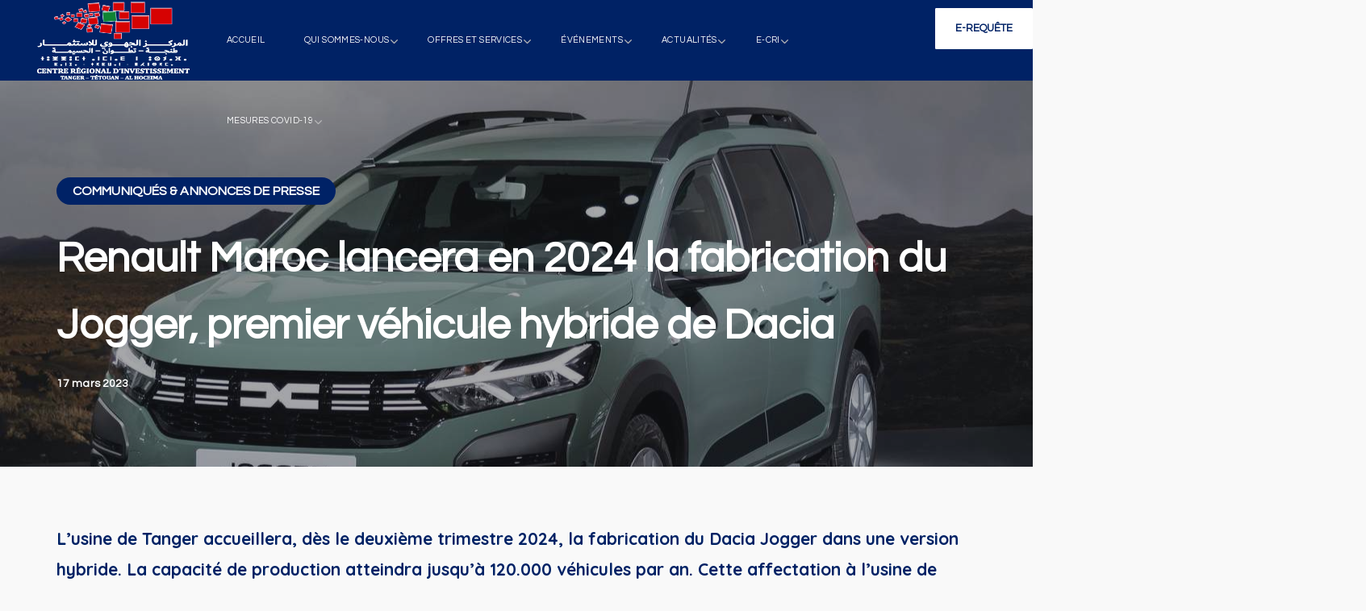

--- FILE ---
content_type: text/html; charset=UTF-8
request_url: https://investangier.com/renault-maroc-lancera-en-2024-la-fabrication-du-jogger-premier-vehicule-hybride-de-dacia/
body_size: 32434
content:
<!DOCTYPE html>
<html dir="ltr" lang="fr-FR" prefix="og: https://ogp.me/ns#">
<head>
    <meta http-equiv="Content-Type" content="text/html; charset=UTF-8">
    <meta name="viewport" content="width=device-width, initial-scale=1, maximum-scale=1">
    <meta http-equiv="X-UA-Compatible" content="IE=Edge">
    <title>Renault Maroc lancera en 2024 la fabrication du Jogger, premier véhicule hybride de Dacia - Centre Régional d’Investissement de la Région de Tanger - Tétouan - Al Hoceima</title>
                        <script>
                            /* You can add more configuration options to webfontloader by previously defining the WebFontConfig with your options */
                            if ( typeof WebFontConfig === "undefined" ) {
                                WebFontConfig = new Object();
                            }
                            /* WGL CUSTOM TYPOGRAPHY FIX */
                            WebFontConfig['google'] = {families: ['Questrial:400,400', 'Quicksand:700,&amp;subset=latin']};
                            /* \ WGL CUSTOM TYPOGRAPHY FIX */

                            (function() {
                                var wf = document.createElement( 'script' );
                                wf.src = 'https://ajax.googleapis.com/ajax/libs/webfont/1.5.3/webfont.js';
                                wf.type = 'text/javascript';
                                wf.async = 'true';
                                var s = document.getElementsByTagName( 'script' )[0];
                                s.parentNode.insertBefore( wf, s );
                            })();
                        </script>
                        	<style>img:is([sizes="auto" i], [sizes^="auto," i]) { contain-intrinsic-size: 3000px 1500px }</style>
	
		<!-- All in One SEO 4.6.5 - aioseo.com -->
		<meta name="robots" content="max-image-preview:large" />
		<link rel="canonical" href="https://investangier.com/renault-maroc-lancera-en-2024-la-fabrication-du-jogger-premier-vehicule-hybride-de-dacia/" />
		<meta name="generator" content="All in One SEO (AIOSEO) 4.6.5" />
		<meta property="og:locale" content="fr_FR" />
		<meta property="og:site_name" content="Centre Régional d’Investissement de la Région de Tanger - Tétouan - Al Hoceima - Royaume du Maroc" />
		<meta property="og:type" content="article" />
		<meta property="og:title" content="Renault Maroc lancera en 2024 la fabrication du Jogger, premier véhicule hybride de Dacia - Centre Régional d’Investissement de la Région de Tanger - Tétouan - Al Hoceima" />
		<meta property="og:url" content="https://investangier.com/renault-maroc-lancera-en-2024-la-fabrication-du-jogger-premier-vehicule-hybride-de-dacia/" />
		<meta property="article:published_time" content="2023-03-17T22:19:54+00:00" />
		<meta property="article:modified_time" content="2023-03-17T23:09:14+00:00" />
		<meta name="twitter:card" content="summary_large_image" />
		<meta name="twitter:title" content="Renault Maroc lancera en 2024 la fabrication du Jogger, premier véhicule hybride de Dacia - Centre Régional d’Investissement de la Région de Tanger - Tétouan - Al Hoceima" />
		<script type="application/ld+json" class="aioseo-schema">
			{"@context":"https:\/\/schema.org","@graph":[{"@type":"BlogPosting","@id":"https:\/\/investangier.com\/renault-maroc-lancera-en-2024-la-fabrication-du-jogger-premier-vehicule-hybride-de-dacia\/#blogposting","name":"Renault Maroc lancera en 2024 la fabrication du Jogger, premier v\u00e9hicule hybride de Dacia - Centre R\u00e9gional d\u2019Investissement de la R\u00e9gion de Tanger - T\u00e9touan - Al Hoceima","headline":"Renault Maroc lancera en 2024 la fabrication du Jogger, premier v\u00e9hicule hybride de Dacia","author":{"@id":"https:\/\/investangier.com\/author\/admin\/#author"},"publisher":{"@id":"https:\/\/investangier.com\/#organization"},"image":{"@type":"ImageObject","url":"https:\/\/investangier.com\/wp-content\/uploads\/2023\/03\/dacia-jogger-2022-mit-neuem-logo.jpg","width":1280,"height":720},"datePublished":"2023-03-17T23:19:54+01:00","dateModified":"2023-03-18T00:09:14+01:00","inLanguage":"fr-FR","mainEntityOfPage":{"@id":"https:\/\/investangier.com\/renault-maroc-lancera-en-2024-la-fabrication-du-jogger-premier-vehicule-hybride-de-dacia\/#webpage"},"isPartOf":{"@id":"https:\/\/investangier.com\/renault-maroc-lancera-en-2024-la-fabrication-du-jogger-premier-vehicule-hybride-de-dacia\/#webpage"},"articleSection":"COMMUNIQU\u00c9S &amp; ANNONCES DE PRESSE"},{"@type":"BreadcrumbList","@id":"https:\/\/investangier.com\/renault-maroc-lancera-en-2024-la-fabrication-du-jogger-premier-vehicule-hybride-de-dacia\/#breadcrumblist","itemListElement":[{"@type":"ListItem","@id":"https:\/\/investangier.com\/#listItem","position":1,"name":"Domicile","item":"https:\/\/investangier.com\/","nextItem":"https:\/\/investangier.com\/renault-maroc-lancera-en-2024-la-fabrication-du-jogger-premier-vehicule-hybride-de-dacia\/#listItem"},{"@type":"ListItem","@id":"https:\/\/investangier.com\/renault-maroc-lancera-en-2024-la-fabrication-du-jogger-premier-vehicule-hybride-de-dacia\/#listItem","position":2,"name":"Renault Maroc lancera en 2024 la fabrication du Jogger, premier v\u00e9hicule hybride de Dacia","previousItem":"https:\/\/investangier.com\/#listItem"}]},{"@type":"Organization","@id":"https:\/\/investangier.com\/#organization","name":"Centre R\u00e9gional d\u2019Investissement de la R\u00e9gion de Tanger - T\u00e9touan - Al Hoceima","description":"Royaume du Maroc","url":"https:\/\/investangier.com\/"},{"@type":"Person","@id":"https:\/\/investangier.com\/author\/admin\/#author","url":"https:\/\/investangier.com\/author\/admin\/","name":"admin","image":{"@type":"ImageObject","@id":"https:\/\/investangier.com\/renault-maroc-lancera-en-2024-la-fabrication-du-jogger-premier-vehicule-hybride-de-dacia\/#authorImage","url":"https:\/\/secure.gravatar.com\/avatar\/6b123e3921b9c21ee4cc64d810c878f248f7e69955e345bafc04b05a29245464?s=96&d=mm&r=g","width":96,"height":96,"caption":"admin"}},{"@type":"WebPage","@id":"https:\/\/investangier.com\/renault-maroc-lancera-en-2024-la-fabrication-du-jogger-premier-vehicule-hybride-de-dacia\/#webpage","url":"https:\/\/investangier.com\/renault-maroc-lancera-en-2024-la-fabrication-du-jogger-premier-vehicule-hybride-de-dacia\/","name":"Renault Maroc lancera en 2024 la fabrication du Jogger, premier v\u00e9hicule hybride de Dacia - Centre R\u00e9gional d\u2019Investissement de la R\u00e9gion de Tanger - T\u00e9touan - Al Hoceima","inLanguage":"fr-FR","isPartOf":{"@id":"https:\/\/investangier.com\/#website"},"breadcrumb":{"@id":"https:\/\/investangier.com\/renault-maroc-lancera-en-2024-la-fabrication-du-jogger-premier-vehicule-hybride-de-dacia\/#breadcrumblist"},"author":{"@id":"https:\/\/investangier.com\/author\/admin\/#author"},"creator":{"@id":"https:\/\/investangier.com\/author\/admin\/#author"},"image":{"@type":"ImageObject","url":"https:\/\/investangier.com\/wp-content\/uploads\/2023\/03\/dacia-jogger-2022-mit-neuem-logo.jpg","@id":"https:\/\/investangier.com\/renault-maroc-lancera-en-2024-la-fabrication-du-jogger-premier-vehicule-hybride-de-dacia\/#mainImage","width":1280,"height":720},"primaryImageOfPage":{"@id":"https:\/\/investangier.com\/renault-maroc-lancera-en-2024-la-fabrication-du-jogger-premier-vehicule-hybride-de-dacia\/#mainImage"},"datePublished":"2023-03-17T23:19:54+01:00","dateModified":"2023-03-18T00:09:14+01:00"},{"@type":"WebSite","@id":"https:\/\/investangier.com\/#website","url":"https:\/\/investangier.com\/","name":"Centre R\u00e9gional d\u2019Investissement de la R\u00e9gion de Tanger - T\u00e9touan - Al Hoceima","alternateName":"CRI TTA","description":"Royaume du Maroc","inLanguage":"fr-FR","publisher":{"@id":"https:\/\/investangier.com\/#organization"}}]}
		</script>
		<!-- All in One SEO -->

		<script type="text/javascript">
			console.log = function() {};
			console.log('ok2');
		</script>
	<link rel="alternate" type="application/rss+xml" title="Centre Régional d’Investissement de la Région de Tanger - Tétouan - Al Hoceima &raquo; Flux" href="https://investangier.com/feed/" />
<link rel="alternate" type="application/rss+xml" title="Centre Régional d’Investissement de la Région de Tanger - Tétouan - Al Hoceima &raquo; Flux des commentaires" href="https://investangier.com/comments/feed/" />
<link rel='stylesheet' id='wp-block-library-css' href='https://investangier.com/wp-includes/css/dist/block-library/style.min.css?ver=6.8.3' type='text/css' media='all' />
<style id='classic-theme-styles-inline-css' type='text/css'>
/*! This file is auto-generated */
.wp-block-button__link{color:#fff;background-color:#32373c;border-radius:9999px;box-shadow:none;text-decoration:none;padding:calc(.667em + 2px) calc(1.333em + 2px);font-size:1.125em}.wp-block-file__button{background:#32373c;color:#fff;text-decoration:none}
</style>
<link rel='stylesheet' id='embedpress_blocks-cgb-style-css-css' href='https://investangier.com/wp-content/plugins/embedpress/Gutenberg/dist/blocks.style.build.css?ver=1690193750' type='text/css' media='all' />
<style id='global-styles-inline-css' type='text/css'>
:root{--wp--preset--aspect-ratio--square: 1;--wp--preset--aspect-ratio--4-3: 4/3;--wp--preset--aspect-ratio--3-4: 3/4;--wp--preset--aspect-ratio--3-2: 3/2;--wp--preset--aspect-ratio--2-3: 2/3;--wp--preset--aspect-ratio--16-9: 16/9;--wp--preset--aspect-ratio--9-16: 9/16;--wp--preset--color--black: #000000;--wp--preset--color--cyan-bluish-gray: #abb8c3;--wp--preset--color--white: #ffffff;--wp--preset--color--pale-pink: #f78da7;--wp--preset--color--vivid-red: #cf2e2e;--wp--preset--color--luminous-vivid-orange: #ff6900;--wp--preset--color--luminous-vivid-amber: #fcb900;--wp--preset--color--light-green-cyan: #7bdcb5;--wp--preset--color--vivid-green-cyan: #00d084;--wp--preset--color--pale-cyan-blue: #8ed1fc;--wp--preset--color--vivid-cyan-blue: #0693e3;--wp--preset--color--vivid-purple: #9b51e0;--wp--preset--gradient--vivid-cyan-blue-to-vivid-purple: linear-gradient(135deg,rgba(6,147,227,1) 0%,rgb(155,81,224) 100%);--wp--preset--gradient--light-green-cyan-to-vivid-green-cyan: linear-gradient(135deg,rgb(122,220,180) 0%,rgb(0,208,130) 100%);--wp--preset--gradient--luminous-vivid-amber-to-luminous-vivid-orange: linear-gradient(135deg,rgba(252,185,0,1) 0%,rgba(255,105,0,1) 100%);--wp--preset--gradient--luminous-vivid-orange-to-vivid-red: linear-gradient(135deg,rgba(255,105,0,1) 0%,rgb(207,46,46) 100%);--wp--preset--gradient--very-light-gray-to-cyan-bluish-gray: linear-gradient(135deg,rgb(238,238,238) 0%,rgb(169,184,195) 100%);--wp--preset--gradient--cool-to-warm-spectrum: linear-gradient(135deg,rgb(74,234,220) 0%,rgb(151,120,209) 20%,rgb(207,42,186) 40%,rgb(238,44,130) 60%,rgb(251,105,98) 80%,rgb(254,248,76) 100%);--wp--preset--gradient--blush-light-purple: linear-gradient(135deg,rgb(255,206,236) 0%,rgb(152,150,240) 100%);--wp--preset--gradient--blush-bordeaux: linear-gradient(135deg,rgb(254,205,165) 0%,rgb(254,45,45) 50%,rgb(107,0,62) 100%);--wp--preset--gradient--luminous-dusk: linear-gradient(135deg,rgb(255,203,112) 0%,rgb(199,81,192) 50%,rgb(65,88,208) 100%);--wp--preset--gradient--pale-ocean: linear-gradient(135deg,rgb(255,245,203) 0%,rgb(182,227,212) 50%,rgb(51,167,181) 100%);--wp--preset--gradient--electric-grass: linear-gradient(135deg,rgb(202,248,128) 0%,rgb(113,206,126) 100%);--wp--preset--gradient--midnight: linear-gradient(135deg,rgb(2,3,129) 0%,rgb(40,116,252) 100%);--wp--preset--font-size--small: 13px;--wp--preset--font-size--medium: 20px;--wp--preset--font-size--large: 36px;--wp--preset--font-size--x-large: 42px;--wp--preset--spacing--20: 0.44rem;--wp--preset--spacing--30: 0.67rem;--wp--preset--spacing--40: 1rem;--wp--preset--spacing--50: 1.5rem;--wp--preset--spacing--60: 2.25rem;--wp--preset--spacing--70: 3.38rem;--wp--preset--spacing--80: 5.06rem;--wp--preset--shadow--natural: 6px 6px 9px rgba(0, 0, 0, 0.2);--wp--preset--shadow--deep: 12px 12px 50px rgba(0, 0, 0, 0.4);--wp--preset--shadow--sharp: 6px 6px 0px rgba(0, 0, 0, 0.2);--wp--preset--shadow--outlined: 6px 6px 0px -3px rgba(255, 255, 255, 1), 6px 6px rgba(0, 0, 0, 1);--wp--preset--shadow--crisp: 6px 6px 0px rgba(0, 0, 0, 1);}:where(.is-layout-flex){gap: 0.5em;}:where(.is-layout-grid){gap: 0.5em;}body .is-layout-flex{display: flex;}.is-layout-flex{flex-wrap: wrap;align-items: center;}.is-layout-flex > :is(*, div){margin: 0;}body .is-layout-grid{display: grid;}.is-layout-grid > :is(*, div){margin: 0;}:where(.wp-block-columns.is-layout-flex){gap: 2em;}:where(.wp-block-columns.is-layout-grid){gap: 2em;}:where(.wp-block-post-template.is-layout-flex){gap: 1.25em;}:where(.wp-block-post-template.is-layout-grid){gap: 1.25em;}.has-black-color{color: var(--wp--preset--color--black) !important;}.has-cyan-bluish-gray-color{color: var(--wp--preset--color--cyan-bluish-gray) !important;}.has-white-color{color: var(--wp--preset--color--white) !important;}.has-pale-pink-color{color: var(--wp--preset--color--pale-pink) !important;}.has-vivid-red-color{color: var(--wp--preset--color--vivid-red) !important;}.has-luminous-vivid-orange-color{color: var(--wp--preset--color--luminous-vivid-orange) !important;}.has-luminous-vivid-amber-color{color: var(--wp--preset--color--luminous-vivid-amber) !important;}.has-light-green-cyan-color{color: var(--wp--preset--color--light-green-cyan) !important;}.has-vivid-green-cyan-color{color: var(--wp--preset--color--vivid-green-cyan) !important;}.has-pale-cyan-blue-color{color: var(--wp--preset--color--pale-cyan-blue) !important;}.has-vivid-cyan-blue-color{color: var(--wp--preset--color--vivid-cyan-blue) !important;}.has-vivid-purple-color{color: var(--wp--preset--color--vivid-purple) !important;}.has-black-background-color{background-color: var(--wp--preset--color--black) !important;}.has-cyan-bluish-gray-background-color{background-color: var(--wp--preset--color--cyan-bluish-gray) !important;}.has-white-background-color{background-color: var(--wp--preset--color--white) !important;}.has-pale-pink-background-color{background-color: var(--wp--preset--color--pale-pink) !important;}.has-vivid-red-background-color{background-color: var(--wp--preset--color--vivid-red) !important;}.has-luminous-vivid-orange-background-color{background-color: var(--wp--preset--color--luminous-vivid-orange) !important;}.has-luminous-vivid-amber-background-color{background-color: var(--wp--preset--color--luminous-vivid-amber) !important;}.has-light-green-cyan-background-color{background-color: var(--wp--preset--color--light-green-cyan) !important;}.has-vivid-green-cyan-background-color{background-color: var(--wp--preset--color--vivid-green-cyan) !important;}.has-pale-cyan-blue-background-color{background-color: var(--wp--preset--color--pale-cyan-blue) !important;}.has-vivid-cyan-blue-background-color{background-color: var(--wp--preset--color--vivid-cyan-blue) !important;}.has-vivid-purple-background-color{background-color: var(--wp--preset--color--vivid-purple) !important;}.has-black-border-color{border-color: var(--wp--preset--color--black) !important;}.has-cyan-bluish-gray-border-color{border-color: var(--wp--preset--color--cyan-bluish-gray) !important;}.has-white-border-color{border-color: var(--wp--preset--color--white) !important;}.has-pale-pink-border-color{border-color: var(--wp--preset--color--pale-pink) !important;}.has-vivid-red-border-color{border-color: var(--wp--preset--color--vivid-red) !important;}.has-luminous-vivid-orange-border-color{border-color: var(--wp--preset--color--luminous-vivid-orange) !important;}.has-luminous-vivid-amber-border-color{border-color: var(--wp--preset--color--luminous-vivid-amber) !important;}.has-light-green-cyan-border-color{border-color: var(--wp--preset--color--light-green-cyan) !important;}.has-vivid-green-cyan-border-color{border-color: var(--wp--preset--color--vivid-green-cyan) !important;}.has-pale-cyan-blue-border-color{border-color: var(--wp--preset--color--pale-cyan-blue) !important;}.has-vivid-cyan-blue-border-color{border-color: var(--wp--preset--color--vivid-cyan-blue) !important;}.has-vivid-purple-border-color{border-color: var(--wp--preset--color--vivid-purple) !important;}.has-vivid-cyan-blue-to-vivid-purple-gradient-background{background: var(--wp--preset--gradient--vivid-cyan-blue-to-vivid-purple) !important;}.has-light-green-cyan-to-vivid-green-cyan-gradient-background{background: var(--wp--preset--gradient--light-green-cyan-to-vivid-green-cyan) !important;}.has-luminous-vivid-amber-to-luminous-vivid-orange-gradient-background{background: var(--wp--preset--gradient--luminous-vivid-amber-to-luminous-vivid-orange) !important;}.has-luminous-vivid-orange-to-vivid-red-gradient-background{background: var(--wp--preset--gradient--luminous-vivid-orange-to-vivid-red) !important;}.has-very-light-gray-to-cyan-bluish-gray-gradient-background{background: var(--wp--preset--gradient--very-light-gray-to-cyan-bluish-gray) !important;}.has-cool-to-warm-spectrum-gradient-background{background: var(--wp--preset--gradient--cool-to-warm-spectrum) !important;}.has-blush-light-purple-gradient-background{background: var(--wp--preset--gradient--blush-light-purple) !important;}.has-blush-bordeaux-gradient-background{background: var(--wp--preset--gradient--blush-bordeaux) !important;}.has-luminous-dusk-gradient-background{background: var(--wp--preset--gradient--luminous-dusk) !important;}.has-pale-ocean-gradient-background{background: var(--wp--preset--gradient--pale-ocean) !important;}.has-electric-grass-gradient-background{background: var(--wp--preset--gradient--electric-grass) !important;}.has-midnight-gradient-background{background: var(--wp--preset--gradient--midnight) !important;}.has-small-font-size{font-size: var(--wp--preset--font-size--small) !important;}.has-medium-font-size{font-size: var(--wp--preset--font-size--medium) !important;}.has-large-font-size{font-size: var(--wp--preset--font-size--large) !important;}.has-x-large-font-size{font-size: var(--wp--preset--font-size--x-large) !important;}
:where(.wp-block-post-template.is-layout-flex){gap: 1.25em;}:where(.wp-block-post-template.is-layout-grid){gap: 1.25em;}
:where(.wp-block-columns.is-layout-flex){gap: 2em;}:where(.wp-block-columns.is-layout-grid){gap: 2em;}
:root :where(.wp-block-pullquote){font-size: 1.5em;line-height: 1.6;}
</style>
<link rel='stylesheet' id='contact-form-7-css' href='https://investangier.com/wp-content/plugins/contact-form-7/includes/css/styles.css?ver=5.4.1' type='text/css' media='all' />
<link rel='stylesheet' id='embedpress-css' href='https://investangier.com/wp-content/plugins/embedpress/assets/css/embedpress.css?ver=6.8.3' type='text/css' media='all' />
<link rel='stylesheet' id='events-manager-css' href='https://investangier.com/wp-content/plugins/events-manager/includes/css/events_manager.css?ver=5.981' type='text/css' media='all' />
<link rel='stylesheet' id='rs-plugin-settings-css' href='https://investangier.com/wp-content/plugins/revslider/public/assets/css/rs6.css?ver=6.2.22' type='text/css' media='all' />
<style id='rs-plugin-settings-inline-css' type='text/css'>
#rs-demo-id {}
</style>
<link rel='stylesheet' id='thegov-default-style-css' href='https://investangier.com/wp-content/themes/thegov/style.css?ver=6.8.3' type='text/css' media='all' />
<link rel='stylesheet' id='flaticon-css' href='https://investangier.com/wp-content/themes/thegov/fonts/flaticon/flaticon.css?ver=6.8.3' type='text/css' media='all' />
<link rel='stylesheet' id='font-awesome-css' href='https://investangier.com/wp-content/plugins/elementor/assets/lib/font-awesome/css/font-awesome.min.css?ver=4.7.0' type='text/css' media='all' />
<link rel='stylesheet' id='thegov-main-css' href='https://investangier.com/wp-content/themes/thegov/css/main.css?ver=6.8.3' type='text/css' media='all' />
<style id='thegov-main-inline-css' type='text/css'>
.primary-nav ul li ul li:not(:last-child),.sitepress_container > .wpml-ls ul ul li:not(:last-child) {border-bottom-width: 1px;border-bottom-color: rgba(255,254,254,0);border-bottom-style: solid;}body {font-family: Questrial;font-size: 19px;line-height: 1.579;font-weight: 400;color: #0a0a0a;}body input:not([type='checkbox']):not([type='submit']),select,textarea,label,blockquote cite,#comments .commentlist .comment_info .meta-wrapper *,.author-info_name,.meta-wrapper,.blog-post_info-wrap > .meta-wrapper *,.thegov_module_time_line_vertical .time_line-title,.isotope-filter a .number_filter,.author-widget_text,.wgl-portfolio-item-info_desc span,.blog-post.format-quote .blog-post_quote-author,.wgl_module_team .team-department,body .comment-form-cookies-consent > label,body .widget_product_categories .post_count,body .widget_meta .post_count,body .widget_archive .post_count,.wgl-accordion .wgl-accordion_panel .wgl-accordion_content,.elementor-widget-wgl-pricing-table .pricing_header .pricing_desc,.elementor-widget-wgl-time-line-vertical .time_line-content .time_line-text,.wgl-portfolio-single_wrapper .wgl-portfolio-item_cats,.wgl-working-hours .working-item .working-item_day,.wgl-working-hours .working-item .working-item_hours,.wgl-testimonials.type-inline_top .wgl-testimonials_quote {font-family: Questrial;}.elementor-widget-wgl-time-line-vertical .time_line-content .time_line-text{font-weight: 400;}.wgl-tabs .wgl-tabs_content-wrap .wgl-tabs_content{font-family: Questrial;font-weight: 400;}select,body .footer .select__field:before,body input:not([type='checkbox']):not([type='submit'])::placeholder,select::placeholder,textarea::placeholder,.header_search.search_standard .header_search-field .search-field::placeholder,.header_search.search_standard .header_search-field .search-field,.tagcloud a,body .widget_rss ul li .rssSummary,.search-no-results .page_404_wrapper .search-form .search-field::placeholder,.search-no-results .page_404_wrapper .search-form .search-field,.blog-post_meta-categories span,.blog-post_meta-categories span:after,.thegov_module_message_box .message_content .message_text,.vc_wp_custommenu .menu .menu-item.current-menu-item > a,.blog-post.format-quote .blog-post_quote-author-pos,.thegov_module_testimonials .testimonials_quote,.recent-posts-widget .meta-wrapper a:hover,.vc_row .vc_toggle .vc_toggle_icon,.isotope-filter a,.wgl_module_team .team-department,.blog-style-hero .blog-post.format-standard .meta-wrapper,.blog-style-hero .blog-post.format-link .meta-wrapper,.blog-style-hero .blog-post.format-audio .meta-wrapper,.blog-style-hero .blog-post.format-quote .meta-wrapper,.blog-style-hero .blog-post.format-standard .meta-wrapper a,.blog-style-hero .blog-post.format-link .meta-wrapper a,.blog-style-hero .blog-post.format-audio .meta-wrapper a,.blog-style-hero .blog-post.format-quote .meta-wrapper a,.blog-style-hero .blog-post.format-standard .blog-post_text,.blog-style-hero .blog-post.format-link .blog-post_text,.blog-style-hero .blog-post.format-audio .blog-post_text,.blog-style-hero .blog-post.format-quote .blog-post_text,.wgl-pricing_plan .pricing_price_wrap .pricing_desc {color: #0a0a0a;}.single_meta .single_info-share_social-wpapper > span.share_title,.single_info-share_social-wpapper > span{font-family: Questrial;color: #0a0a0a;}.thegov_module_title .external_link .button-read-more {line-height: 1.579;}h1,h2,h3,h4,h5,h6,h1 span,h2 span,h3 span,h4 span,h5 span,h6 span,h1 a,h2 a,h3 a,h4 a,h5 a,h6 a,.blog-post_cats,.blog-posts .blog-post_title,.column1 .item_title a,.thegov_twitter .twitt_title,.tagcloud-wrapper .title_tags,.strip_template .strip-item a span,.single_team_page .team-single_speaches-info .speech-info_desc span,.shortcode_tab_item_title,.index_number,.primary-nav.footer-menu .menu-item a,.thegov_module_message_box.type_info .message_icon:before {font-family: Questrial;font-weight: 400;}.dropcap,.elementor-drop-cap,.dropcap-bg,.elementor-drop-cap,.banner_404,#comments .comment-reply-link,input[type="submit"],button,body .widget,body .widget .widget-title,body .widget_rss ul li .rss-date,body .widget_categories a,body .widget_product_categories a,body .widget_meta a,body .widget_archive a,legend,.page_404_wrapper .thegov_404_button.wgl_button .wgl_button_link,.wgl-social-share_pages.hovered_style .share_social-title,.blog-post_text-bg,.author-info_content .author-info_name,.button-read-more,.blog-post_meta-date .date_post span,.blog-post_meta-date .date_post,.theme-header-font,.countdown-section .countdown-amount,.comments-title .number-comments,.thegov_module_progress_bar .progress_label,.thegov_module_double_headings,.thegov_module_infobox .infobox_icon_container .infobox_icon_number,.wgl-button,.elementor-button,.wgl-pricing_plan .pricing_cur,.wgl-pricing_plan .pricing_price .price_decimal,.thegov_module_testimonials .testimonials_item:before,.thegov_module_testimonials .testimonials_status,.thegov_module_counter .counter_title,.thegov_module_videobox .title,.thegov_module_progress_bar .progress_value,.thegov_module_progress_bar .progress_units,.thegov_module_counter .counter_value_wrapper,.thegov_module_counter .counter_value_placeholder,.wgl-pricing_plan .pricing_plan_wrap .pricing_price_wrap,.thegov_module_ico_progress .progress_value_completed,.thegov_module_ico_progress .progress_value_min,.thegov_module_ico_progress .progress_value_max,.thegov_module_ico_progress .progress_point,.mashsb-count .counts,.mashsb-box .mashsb-buttons a .text,.prev-link,.next-link,.vc_row .vc_tta.vc_general.vc_tta-style-accordion_bordered .vc_tta-panel-title>a span,.widget.widget_wgl_posts .recent-posts-widget li > .recent-posts-content .post_title,.heading_subtitle,.info_prev-link_wrapper a,.info_next-link_wrapper a,.single_team_page .team-single_speaches-info .speech-info_day,.single_team_page .team-info_wrapper .team-info_item,.single_team_page .team-info_wrapper .team-info_item h5,.wgl-portfolio-item-info_desc h5,.wgl-portfolio-item_meta .post_cats,.wgl-portfolio-item_meta .post_cats,.wgl-portfolio-item_cats,.isotope-filter a,body .comment-respond .comment-reply-title,.page-header_title,.thegov_module_services_2 .services_link,.thegov_module_testimonials.type_inline_top .testimonials_meta_wrap:after,.thegov_module_testimonials .testimonials_position,.thegov_module_services_4 .services_subtitle,.dropcap,.dropcap-bg,.wgl-countdown .countdown-section .countdown-period,.wgl-testimonials .wgl-testimonials_quote,ul.wp-block-archives.wp-block-archives-list li a,ul.wp-block-categories.wp-block-categories-list li a,ul.wp-block-categories.wp-block-categories-list li .post_count,ul.wp-block-latest-posts li a,.elementor-counter,.wgl-counter .wgl-counter_value-wrap,.wgl-double_heading .dbl-subtitle,.load_more_item,.load_more_wrapper .load_more_item,.thegov-post-navigation .meta-wrapper span,body .widget_wgl_posts .recent-posts-widget .meta-wrapper span,.elementor-widget .wgl-infobox .wgl-infobox_subtitle,.single_meta .meta-wrapper,.wgl-testimonials .wgl-testimonials_position,.events-post_meta-categories a{font-family: Questrial;}.wgl-infobox_bg_title,.wgl-background-text,.elementor-section.wgl-add-background-text:before{font-family: Questrial;font-weight: 400;}#comments .commentlist .comment_author_says{font-family: Questrial;}.banner_404,input[type="submit"],.author-info_public,.wgl-portfolio-item_annotation_social .single_info-share_social-wpapper > span,.thegov_module_time_line_horizontal .tlh_date,.wgl-portfolio-single_item .tagcloud .tagcloud_desc,.wgl_timetabs .timetabs_data .timetabs_item .item_time,.wgl_timetabs .timetabs_data .timetabs_item .content-wrapper .item_title,.wgl_timetabs .timetabs_headings .wgl_tab,.wgl-pricing_plan .pricing_content,blockquote,.wgl-portfolio-single_item .single_info-share_social-wpapper .share_title{font-family: Questrial;color: #002265;}body .footer select option,body .widget_wgl_posts .recent-posts-widget .post_title a,button,h1,h2,h3,h4,h5,h6,h1 span,h2 span,h3 span,h4 span,h5 span,h6 span,h1 a,h2 a,h3 a,h4 a,h5 a,h6 a,.blog-style-hero .blog-post_title a,h3#reply-title a,.calendar_wrap tbody,.comment_author_says,.comment_author_says a,.wgl-pagination .page-numbers,.wgl-pagination .page-numbers:hover i,.share_post-container .share_post,.tagcloud-wrapper .title_tags,.theme-header-color,.thegov_module_double_headings .heading_title,.thegov_module_testimonials .testimonials_item .testimonials_content_wrap .testimonials_name,.wgl-pricing_plan .pricing_plan_wrap .pricing_content > ul > li > b,.thegov_module_social .soc_icon,.thegov_module_counter .counter_value_wrapper,.thegov_module_message_box .message_close_button:hover,.prev-link-info_wrapper,.next-link-info_wrapper,.item_title a,.thegov_module_counter .counter_value_wrapper,.wgl_module_title.item_title .carousel_arrows a span:after,.wgl_module_team.info_under_image .team-department,.wgl-portfolio-item_wrapper .portfolio_link,.inside_image.sub_layer_animation .wgl-portfolio-item_title .title,.widget_product_search .woocommerce-product-search:after,.under_image .wgl-portfolio-item_title .title a,.tagcloud a,body .widget_categories ul li a,body .widget_product_categories ul li a,body .widget_meta ul li a,body .widget_archive ul li a,body .widget_comments > ul > li:before,body .widget_meta > ul > li:before,body .widget_archive > ul > li:before,body .widget_recent_comments > ul > li:before,body .widget_recent_entries > ul > li:before,body .widget .widget-title .widget-title_wrapper,body .widget ul li,.widget.widget_recent_comments ul li a,.thegov_module_services_2 .services_link,ul.wp-block-archives.wp-block-archives-list li a,ul.wp-block-archives.wp-block-archives-list li:before,ul.wp-block-categories.wp-block-categories-list li a,ul.wp-block-latest-posts li a,.wgl-pricing_plan .pricing_plan_wrap .pricing_price_wrap,.blog-style-hero .blog-post.format-standard .blog-post_title a,.blog-style-hero .blog-post.format-link .blog-post_title a,.blog-style-hero .blog-post.format-audio .blog-post_title a,.blog-style-hero .blog-post.format-quote .blog-post_title a,.wgl-button.elementor-button,.wgl-carousel .slick-arrow,.meta-wrapper span + span:before,.meta-wrapper .author_post a,#comments .comment-reply-link:hover,.author-widget_social a,.page_404_wrapper .search-form:after,body .widget_search .search-form:after,body .widget_search .woocommerce-product-search:after,body .widget_product_search .search-form:after,body .widget_product_search .woocommerce-product-search:after,.widget.thegov_widget.thegov_banner-widget .banner-widget_button,.wgl-portfolio-single_wrapper .wgl-portfolio-item_meta > span:after,.button-read-more:hover,.wpcf7 .choose-2 .wpcf7-submit,.coming-soon_form .wpcf7 .wpcf7-submit:hover{color: #002265;}.header_search.search_standard .header_search-field .search-form:after,.header_search-button-wrapper{color: #002265;}.wgl-theme-header .wgl-button.elementor-button:hover,.thegov_module_title .carousel_arrows a span,.blog-post .blog-post_meta-categories span a:hover,.page_404_wrapper .search-form:hover:after,body .widget_search .search-form:hover:after,body .widget_search .woocommerce-product-search:hover:after,body .widget_product_search .search-form:hover:after,body .widget_product_search .woocommerce-product-search:hover:after,.widget.thegov_widget.thegov_banner-widget .banner-widget_button:hover,.load_more_wrapper .load_more_item:hover,.wgl-accordion-services .wgl-services_icon-wrap:before {background: #002265;}#comments .form-submit input[type="submit"]:hover,.page_404_wrapper .thegov_404_button.wgl_button .wgl_button_link:hover,.wpcf7 .wpcf7-submit:hover{background: #002265;border-color: #002265;}.slick-dots li button,.wgl-carousel.pagination_line .slick-dots li button:before,.wgl-carousel.pagination_square .slick-dots li,.wgl-carousel.pagination_circle_border .slick-dots li button:before,.wgl-carousel.pagination_square_border .slick-dots li button:before,.thegov_module_infobox.infobox_alignment_left.title_divider .infobox_title:before,.thegov_module_infobox.infobox_alignment_right.title_divider .infobox_title:before {background-color: #002265;}.thegov_module_title .carousel_arrows a span:before,.wgl-pricing_plan .pricing_highlighter,.wgl-carousel.pagination_circle_border .slick-dots li.slick-active button,.wgl-carousel.pagination_square_border .slick-dots li.slick-active button{border-color: #002265;}.wgl-theme-header .wgl-sticky-header .header_search{height: 100px !important;}#scroll_up {background-color: #002266;color: #ffffff;}.primary-nav>div>ul,.primary-nav>ul,.sitepress_container > .wpml-ls li,.primary-nav ul li.mega-menu-links > ul > li{font-family: Questrial;font-weight: 400;line-height: 30px;font-size: 16px;}.primary-nav ul li ul,.wpml-ls,.sitepress_container > .wpml-ls ul ul li,.primary-nav ul li div.mega-menu-container{font-family: Questrial;font-weight: 400;line-height: 22px;font-size: 15px;}.wgl-theme-header .header_search-field,.primary-nav ul li ul,.primary-nav ul li div.mega-menu-container,.wgl-theme-header .woo_mini_cart,.wpml-ls-legacy-dropdown .wpml-ls-current-language .wpml-ls-sub-menu{background-color: rgba(0,34,102,1);color: #ffffff;}.mobile_nav_wrapper,.wgl-menu_outer,.wgl-menu_outer .mobile-hamburger-close,.mobile_nav_wrapper .primary-nav ul li ul.sub-menu,.mobile_nav_wrapper .primary-nav ul li.mega-menu-links > ul.mega-menu > li > ul > li ul,.mobile_nav_wrapper .primary-nav ul li.mega-menu-links > ul.mega-menu > li > ul{background-color: rgba(0,34,101,1);color: #ffffff;}.mobile_nav_wrapper .wgl-menu_overlay{background-color: rgba(255,255,255,1);}#side-panel .side-panel_sidebar .widget .widget-title .widget-title_wrapper{color: rgba(255,255,255,1);}a,a:hover .wgl-icon,a.wgl-icon:hover,body ol > li:before,button,button:focus,button:active,h3#reply-title a:hover,#comments > h3 span,.header-icon,.header-link:hover,.primary-nav > ul > li.current-menu-item > a,.primary-nav > ul > li.current-menu-item > a > span > .menu-item_plus:before,.primary-nav > ul > li.current_page_item > a,.primary-nav > ul > li.current_page_item > a > span > .menu-item_plus:before,.primary-nav > ul > li.current-menu-ancestor > a,.primary-nav > ul > li.current-menu-ancestor > a> span > .menu-item_plus:before,.primary-nav > ul > li.current-menu-parent > a,.primary-nav > ul > li.current-menu-parent > a > span > .menu-item_plus:before,.primary-nav > ul > li.current_page_parent > a,.primary-nav > ul > li.current_page_parent > a > span > .menu-item_plus:before,.primary-nav > ul > li.current_page_ancestor > a,.primary-nav > ul > li.current_page_ancestor > a > span > .menu-item_plus:before,.primary-nav > ul > li:hover > a,.primary-nav > ul > li:hover > a> span > .menu-item_plus:before,.mobile_nav_wrapper .primary-nav ul li ul .menu-item.current-menu-item > a,.mobile_nav_wrapper .primary-nav ul ul li.menu-item.current-menu-ancestor > a,.mobile_nav_wrapper .primary-nav > ul > li.current-menu-item > a,.mobile_nav_wrapper .primary-nav > ul > li.current_page_item > a,.mobile_nav_wrapper .primary-nav > ul > li.current-menu-ancestor > a,.mobile_nav_wrapper .primary-nav > ul > li.current-menu-parent > a,.mobile_nav_wrapper .primary-nav > ul > li.current_page_parent > a,.mobile_nav_wrapper .primary-nav > ul > li.current_page_ancestor > a,.author-info_social-wrapper,.blog-post_link:before,.blog-post_title i,.blog-style-standard .blog-post:hover .blog-post_wrapper .blog-post_meta_info .meta-wrapper span,.blog-post_link>.link_post:hover,.blog-post.format-standard.link .blog-post_title:before,.blog-post_title a:hover,.post_featured_bg .meta-wrapper .comments_post a:hover,.post_featured_bg .meta-wrapper a:hover,.post_featured_bg .blog-post_meta-wrap .wgl-likes:hover .sl-icon,.post_featured_bg .blog-post_meta-wrap .wgl-likes:hover .sl-count,.blog-style-hero .blog-post_title a:hover,.calendar_wrap thead,.copyright a:hover,.comment_author_says a:hover,.thegov_submit_wrapper:hover > i,.thegov_custom_button i,.thegov_custom_text a,.thegov_module_button .wgl_button_link:hover,.thegov_module_button.effect_3d .link_wrapper,.thegov_module_counter .counter_icon,.thegov_module_demo_item .di_button a:hover,.thegov_module_demo_item .di_title_wrap a:hover .di_title,.thegov_module_demo_item .di_title-wrap .di_subtitle,.thegov_module_social .soc_icon:hover,.thegov_twitter a,.thegov_module_testimonials.type_author_top_inline .testimonials_meta_wrap:after,.thegov_module_testimonials .testimonials_status,.thegov_module_circuit_services .services_subtitle,.thegov_module_circuit_services .services_item-icon,.thegov_module_flipbox .flipbox_front .flipbox_front_content,.thegov_module_services_3 .services_icon_wrapper,.thegov_module_services_4 .services_icon,.thegov_module_services_4:hover .services_number,.load_more_works:hover,.header_search .header_search-button > i:hover,.header_search-field .search-form:after,.mc_form_inside #mc_signup_submit:hover,.share_link span.fa:hover,.share_post span.fa:hover,.share_post-container,.single_team_page .team-single_speaches-info .speech-info_desc span,.single_team_page .team-info_wrapper .team-info_item a:hover,.single-member-page .member-icon:hover,.single-member-page .team-link:hover,.single_team_page .team-single_speaches-info .speech-info_day,.single_team_page .team-info_icons a:hover,.single-team .single_team_page .team-info_item.team-department span,.team-icons .member-icon:hover,.vc_wp_custommenu .menu .menu-item.current-menu-item > a,.vc_wp_custommenu .menu .menu-item.current-menu-ancestor > a,.wpml-ls a:hover,.wpml-ls-legacy-dropdown .wpml-ls-current-language:hover > a,.wpml-ls-legacy-dropdown .wpml-ls-current-language a:hover,.wgl-container ul li:before,.wgl_timetabs .timetabs_headings .wgl_tab.active .tab_subtitle,.wgl_timetabs .timetabs_headings .wgl_tab:hover .tab_subtitle,.wgl_portfolio_category-wrapper a:hover,.single.related_posts .blog-post_title a:hover,.wgl_module_team .team-department,.wgl_module_team .team-meta_info .team-counter,.wgl_module_team .team-since,.wgl_module_team .team-item_info .team-item_titles .team-title a:hover,.wgl_module_team .team-item_info .team-info_icons .team-icon a:hover,.wgl-icon:hover,.wgl-theme-color,.wgl-portfolio-item_wrapper .portfolio_link-icon:hover,.wgl-portfolio-item_corners,.wgl-portfolio-item_cats,.wgl-portfolio-single_wrapper .wgl-portfolio-item_meta span a:hover,.under_image .wgl-portfolio-item_title .title:hover a,.wgl-social-share_pages.hovered_style ul li a:hover,.thegov_module_time_line_horizontal .tlh_check_wrap,.thegov_module_testimonials .testimonials_item:before,.isotope-filter a:after,.wgl-container ul.thegov_slash li:before,.single_type-1 .single_meta .author_post a:hover,.single_type-2 .single_meta .author_post a:hover,.info_prev-link_wrapper > a,.info_next-link_wrapper > a,#comments .commentlist .comment_info .meta-wrapper .comment-edit-link,.meta-wrapper a:hover,.thegov_module_services_2 .services_link:hover,.thegov_module_services_2 .services_wrapper i,.thegov_module_double_headings .heading_subtitle,.thegov_module_counter .counter_value_wrapper .counter_value_suffix,.thegov_module_counter .counter_value_placeholder .counter_value_suffix,.inside_image.sub_layer_animation .post_cats a,.inside_image.sub_layer_animation .post_cats span,.inside_image.sub_layer_animation .wgl-portfolio-item_meta,.wgl-portfolio_container .wgl-carousel.arrows_center_mode .slick-prev:hover:after,.wgl-portfolio_container .wgl-carousel.arrows_center_mode .slick-next:hover:after,.inside_image .wgl-portfolio-item_meta,.wgl_timetabs .timetabs_headings .wgl_tab .services_icon,.wgl-portfolio-single_item .portfolio-category:hover,.wgl-portfolio-single_wrapper .wgl-portfolio-item_cats a:hover,.widget.widget_pages ul li a:hover,.widget.widget_meta ul li a:hover,.widget.widget_wgl_posts .recent-posts-widget li > .recent-posts-content .post_title a:hover,.widget.widget_recent_comments ul li a:hover,.widget.widget_recent_entries ul li a:hover,.widget.widget_nav_menu ul li a:hover,body .widget_rss ul li .rsswidget:hover,body .widget_recent_entriesul li .post-date,body .widget_meta ul li .post_count,body .widget_archive ul li > a:before,body .widget_product_categories ul li a:hover + .post_count,.recent-posts-widget .meta-wrapper a,.widget.thegov_widget.thegov_banner-widget .banner-widget_text .tags_title:after,body .widget_product_categories ul li a:hover,.author-widget_social a:hover,.widget.widget_recent_comments ul li span.comment-author-link a:hover,body .widget .widget-title .widget-title_wrapper:before,body .widget_nav_menu .current-menu-ancestor > a,body .widget_nav_menu .current-menu-item > a,ul.wp-block-categories.wp-block-categories-list li a:hover,ul.wp-block-categories.wp-block-categories-list li a:hover + .post_count,ul.wp-block-latest-posts li a:hover,header.searсh-header .page-title span,.button-read-more,.wgl-carousel .slick-arrow:after,.format-quote .blog-post_wrapper .blog-post_media_part:before,.blog-post_link > .link_post:before,body .widget_categories a:hover,body .widget_categories a:hover + .post_count,body .widget_product_categories a:hover + .post_count,body .widget_meta a:hover + .post_count,body .widget_archive a:hover + .post_count,.elementor-widget-wgl-double-headings.divider_yes .wgl-double_heading .dbl-title_wrapper:before,.elementor-widget.divider_yes .wgl-infobox_title:before,.wgl-services-6 .wgl-services_media-wrap .elementor-icon,blockquote:after,.elementor-widget-container .elementor-swiper-button{color: #002266;}header .header-link:hover,.hover_links a:hover {color: #002266 !important;}.recent-posts-widget .meta-wrapper a,.isotope-filter a .number_filter{color: #002266;}.single_team_page .team-title:before,.next-link_wrapper .image_next:after,.prev-link_wrapper .image_prev:after,.prev-link_wrapper .image_prev .no_image_post,.next-link_wrapper .image_next .no_image_post,.blog-style-hero .btn-read-more .blog-post-read-more,.blog-style-hero .blog-post .wgl-video_popup,.blog-style-hero .blog-post .wgl-video_popup .videobox_link,.thegov_module_double_headings .heading_title .heading_divider,.thegov_module_double_headings .heading_title .heading_divider:before,.thegov_module_double_headings .heading_title .heading_divider:after,.wpml-ls-legacy-dropdown .wpml-ls-sub-menu .wpml-ls-item a span:before,.wgl-portfolio-item_wrapper .wgl-portfolio-item_icon:hover,.wgl-container ul.thegov_plus li:after,.wgl-container ul.thegov_plus li:before,.wgl-container ul.thegov_dash li:before,#multiscroll-nav span,#multiscroll-nav li .active span,ul.wp-block-categories.wp-block-categories-list li a:hover:after,ul.wp-block-archives.wp-block-archives-list li a:before,.wgl-services-6:hover .wgl-services_wrap{background: #002266;}::selection,#comments > h3:after,button:hover,mark,span.highlighter,.vc_wp_custommenu .menu .menu-item a:before,.primary-nav ul li.mega-menu.mega-cat div.mega-menu-container ul.mega-menu.cats-horizontal > li.is-active > a,.primary-nav ul li ul li > a:after,.mobile_nav_wrapper .primary-nav > ul > li > a > span:after,.header_search .header_search-field .header_search-button-wrapper,.header_search.search_mobile_menu .header_search-field .search-form:after,.wgl-theme-header .wgl-button.elementor-button,.sitepress_container > .wpml-ls ul ul li a:hover:after,.blog-post .blog-post_meta-categories span a,.button__wrapper:hover:after,.calendar_wrap caption,.comment-reply-title:after,.thegov_divider .thegov_divider_line .thegov_divider_custom .divider_line,.thegov_module_cats .cats_item-count,.thegov_module_progress_bar .progress_bar,.thegov_module_infobox.type_tile:hover:before,.thegov_module_social.with_bg .soc_icon,.thegov_module_title:after,.thegov_module_title .carousel_arrows a:hover span,.thegov_module_videobox .videobox_link,.thegov_module_ico_progress .progress_completed,.thegov_module_services_3 .services_icon_wrapper .services_circle_wrapper .services_circle,.thegov_module_time_line_horizontal .tlh_check_wrap,.load_more_works,.mc_form_inside #mc_signup_submit,.wgl-social-share_pages.hovered_style .share_social-icon-plus,.wgl-ellipsis span,.inside_image .wgl-portfolio-item_divider div,.wgl_module_title.item_title .carousel_arrows a:hover,.wgl_timetabs .timetabs_headings .wgl_tab.active:after,.wgl-container ul.thegov_plus li:before,.wgl-container ul li:before,.wgl_module_team .team-meta_info .line,.single-team .single_team_page .team-info_item.team-department:before,.wgl-social-share_pages.standard_style a:before,.blog-style-hero .blog-post-hero_wrapper .divider_post_info,.tagcloud a:hover,.wgl-portfolio_item_link:hover,body .widget_meta ul li a:hover:after,.widget.widget_categories ul li a:hover:before,body .widget_archive ul li a:hover:after,body .widget_product_categories ul li a:hover:before,.wgl-carousel .slick-arrow:hover,.wgl-pricing_plan .pricing_header:after,.elementor-slick-slider .slick-slider .slick-next:hover,.elementor-slick-slider .slick-slider .slick-prev:hover,.elementor-slick-slider .slick-slider .slick-next:focus,.elementor-slick-slider .slick-slider .slick-prev:focus,.share_post-container .share_social-wpapper,.blog-post_wrapper .blog-post_media .wgl-video_popup .videobox_link,.wgl_module_team .team-icon,.single-team .single_team_page .team-info_icons .team-icon:hover,.wgl-portfolio-item_annotation_social .single_info-share_social-wpapper .share_link:hover span,.load_more_wrapper .load_more_item,.elementor-widget-container .elementor-swiper-button:hover,.wgl-pagination .page .current,.wpcf7 .wpcf7-submit{background-color: #002266;}body .widget_archive ul li a:before,aside > .widget + .widget:before,.widget .calendar_wrap table td#today:before,.widget .calendar_wrap tbody td > a:before,.widget .counter_posts,.widget.widget_pages ul li a:before,.widget.widget_nav_menu ul li a:before,.widget_nav_menu .menu .menu-item:before,.widget_postshero .recent-posts-widget .post_cat a,.widget_meta ul li > a:before,.widget_archive ul li > a:before{background-color: #002266;}body .widget .widget-title .widget-title_inner:before{background-color: #002266;box-shadow: 0px 0px 0 0 #002266,10px 0px 0 0 #002266,15px 0px 0 0 #002266,20px 0px 0 0 #002266,25px 0px 0 0 #002266,30px 0px 0 0 #002266,40px 0px 0 0 #002266;}.blog-post_meta-date,#comments .form-submit input[type="submit"],.load_more_item:hover,.wgl-carousel.navigation_offset_element .slick-prev:hover,.wgl-carousel.navigation_offset_element .slick-next:hover,.thegov_module_demo_item .di_button a,.next-link:hover,.prev-link:hover,.wpcf7 .call_to_action_1 .wgl_col-2 .wpcf7-submit:hover,.load_more_item,.coming-soon_form .wpcf7 .wpcf7-submit,form.post-password-form input[type='submit'],.wgl-demo-item .wgl-button:hover,.page_404_wrapper .thegov_404_button.wgl_button .wgl_button_link{border-color: #002266;background: #002266;} .header_search,.blog-style-hero .format-no_featured .blog-post-hero_wrapper,.blog-style-hero .format-quote .blog-post-hero_wrapper,.blog-style-hero .format-audio .blog-post-hero_wrapper,.blog-style-hero .format-link .blog-post-hero_wrapper,.thegov_module_title .carousel_arrows a:hover span:before,.load_more_works,.author-info_social-link:after,.author-widget_social a span,.single_info-share_social-wpapper .share_link .share-icon_animation,.wgl_module_team .team-image,.inside_image.offset_animation:before,.thegov_module_videobox .videobox_link,.thegov_module_products_special_cats .product_special_cats-image_wrap:before,.wpcf7 .call_to_action_1 .wgl_col-2 .wpcf7-submit,.wpcf7 .wpcf7-submit,.tagcloud a:hover,.wgl-portfolio_item_link,.wgl-pricing_plan .pricing_header .pricing_title,.wgl-services-3 .wgl-services_title{border-color: #002266;}.share_post-container .share_social-wpapper:after{border-top-color: #002266;}.wgl-theme-header .header_search .header_search-field:after{border-bottom-color: rgba(0,34,102,0.9);}.theme_color_shadow {box-shadow:0px 9px 30px 0px rgba(0,34,102,0.4);}.inside_image .overlay:before,.inside_image.always_info_animation:hover .overlay:before{box-shadow: inset 0px 0px 0px 0px rgba(0,34,102,1);}.inside_image:hover .overlay:before,.inside_image.always_info_animation .overlay:before{box-shadow: inset 0px 0px 0px 10px rgba(0,34,102,1);}#comments .comment-reply-link,blockquote cite a,.wgl-secondary-color,.blog-post_link:before,blockquote:before,.isotope-filter a.active,.isotope-filter a:hover,#comments .form-submit input[type="submit"]:hover,.blog-posts .blog-post_title > a:hover,body .comment-respond .comment-form a,.wgl_module_team .team-icon a{color: #002266;}.prev-link_wrapper a:hover .image_prev.no_image:before,.next-link_wrapper a:hover .image_next.no_image:before,.wgl_module_team .team-info_icons:hover .team-info_icons-plus,.wgl_module_team .team-info_icons-plus:before,.wgl_module_team .team-info_icons-plus:after,body .widget_categories ul li a:hover:after,body .widget .widget-title:before,.elementor-slick-slider .slick-slider .slick-next,.elementor-slick-slider .slick-slider .slick-prev{background: #002266;}form.post-password-form input[type='submit']:hover,.wgl-demo-item .wgl-button{background: #002266;border-color: #002266;}.footer .mc4wp-form-fields input[type="submit"]:hover,.footer .mc4wp-form-fields input[type="submit"]:focus,.footer .mc4wp-form-fields input[type="submit"]:active,.footer_top-area .widget.widget_archive ul li > a:hover,.footer_top-area .widget.widget_archive ul li > a:hover,.footer_top-area .widget.widget_categories ul li > a:hover,.footer_top-area .widget.widget_categories ul li > a:hover,.footer_top-area .widget.widget_pages ul li > a:hover,.footer_top-area .widget.widget_pages ul li > a:hover,.footer_top-area .widget.widget_meta ul li > a:hover,.footer_top-area .widget.widget_meta ul li > a:hover,.footer_top-area .widget.widget_recent_comments ul li > a:hover,.footer_top-area .widget.widget_recent_comments ul li > a:hover,.footer_top-area .widget.widget_recent_entries ul li > a:hover,.footer_top-area .widget.widget_recent_entries ul li > a:hover,.footer_top-area .widget.widget_nav_menu ul li > a:hover,.footer_top-area .widget.widget_nav_menu ul li > a:hover,.footer_top-area .widget.widget_wgl_posts .recent-posts-widget li > .recent-posts-content .post_title a:hover,.footer_top-area .widget.widget_wgl_posts .recent-posts-widget li > .recent-posts-content .post_title a:hover{color: #002266;}.footer ul li:before,.footer ul li:before,.footer_top-area a:hover,.footer_top-area a:hover{color: #002266;}.footer_top-area .widget-title,.footer_top-area .widget_rss ul li .rsswidget,.footer_top-area .widget.widget_pages ul li a,.footer_top-area .widget.widget_nav_menu ul li a,.footer_top-area .widget.widget_wgl_posts .recent-posts-widget li > .recent-posts-content .post_title a,.footer_top-area .widget.widget_archive ul li > a,.footer_top-area .widget.widget_categories ul li > a,.footer_top-area .widget.widget_pages ul li > a,.footer_top-area .widget.widget_meta ul li > a,.footer_top-area .widget.widget_recent_comments ul li > a,.footer_top-area .widget.widget_recent_entries ul li > a,.footer_top-area .widget.widget_archive ul li:before,.footer_top-area .widget.widget_meta ul li:before,.footer_top-area .widget.widget_categories ul li:before,.footer_top-area strong,.footer_top-area h1,.footer_top-area h2,.footer_top-area h3,.footer_top-area h4,.footer_top-area h5,.footer_top-area h6{color: #ffffff;}.footer_top-area{color: #cccccc;}.footer_top-area .widget.widget_archive ul li:after,.footer_top-area .widget.widget_pages ul li:after,.footer_top-area .widget.widget_meta ul li:after,.footer_top-area .widget.widget_recent_comments ul li:after,.footer_top-area .widget.widget_recent_entries ul li:after,.footer_top-area .widget.widget_nav_menu ul li:after,.footer_top-area .widget.widget_categories ul li:after{background-color: #cccccc;}.footer .copyright,body .widget_rss ul li .rssSummary,body .widget_rss ul li cite{color: #ffffff;}.footer .mc4wp-form-fields input[type="submit"]{background-color: #002266;border-color: #002266;}.wgl-events-list .wgl-events__list .event-location,.wgl-events .events-style-grid .events-post .events-post-hero_wrapper:hover .events-post_location,.wgl-events .events-style-grid .events-post .events-post-hero_wrapper .events-post_location{color: #0a0a0a;}div.wgl-em-search_wrapper div.em-search-options,div.wgl-em-search_wrapper div.em-search-field label span{font-family: Questrial;}.em-pagination > *,.event-single_wrapper a:hover,.wgl-events .events-style-grid .format-standard.format-no_featured .events-post_title a,.wgl-events .events-style-grid .events-post .events-post-hero_wrapper:hover .events-post_title a,.wgl_module_title.item_title .carousel_arrows span[class*="slick_arrow"],.wgl-filter_wrapper .carousel_arrows span[class*="slick_arrow"]{color: #002265;}.events-post_meta-categories span a:hover,div.wgl-em-search_wrapper div.em-search-main .em-search-submit,.event-categories li a,.wgl-events .events-style-grid .events-post .events-post-hero_wrapper .events-post_cats a:hover{background: #002265;}.wgl-events .wgl-filter_wrapper .isotope-filter a,.wgl-events .wgl-filter_wrapper .carousel-filter a,div.wgl-em-search_wrapper div.em-search-main .em-search-submit,.wgl-events-list,.wgl-events-list .wgl-events__list .wgl-events__date span,.event-categories li a,.wgl-events .events-post_location,.wgl-events .meta-wrapper{font-family: Questrial;}.em-pagination a.page-numbers:hover,.em-pagination a.page-numbers:hover:before,div.wgl-em-search_wrapper div.em-search-options,div.wgl-em-search_wrapper div.em-search-text label:before,div.wgl-em-search_wrapper div.em-search-geo label:before,.wgl-events .events-style-grid .events-post .events-post-hero_wrapper .events-post_title a:hover,.wgl_module_title.item_title .carousel_arrows span[class*="slick_arrow"]:hover,.wgl-filter_wrapper .carousel_arrows span[class*="slick_arrow"]:hover{color: #002266;}.event-single_wrapper,.em-pagination .page-numbers.current,.events-post_meta-categories span a,div.wgl-em-search_wrapper div.em-search-main .em-search-submit:hover,.wgl-events-list .wgl-events__list .wgl-events__wrapper.featured_image:hover .wgl-events__content .event-categories a,.wgl-events-list .wgl-events__list .wgl-events__date:after,.wgl-events .events-style-grid .events-post .events-post-hero_wrapper .events-post_cats a{background: #002266;}body {background:#f9f9f9;}ol.commentlist:after {background:#f9f9f9;}h1,h1 a,h1 span {font-family:Questrial;font-weight:400;font-size:48px;line-height:56px;}h2,h2 a,h2 span {font-family:Questrial;font-weight:400;font-size:36px;line-height:60px;}h3,h3 a,h3 span {font-family:Questrial;font-weight:400;font-size:28px;line-height:56px;}h4,h4 a,h4 span {font-family:Questrial;font-weight:400;font-size:24px;line-height:42px;}h5,h5 a,h5 span {font-family:Quicksand;font-weight:700;font-size:21px;line-height:38px;}h6,h6 a,h6 span {font-family:Questrial;font-weight:400;font-size:20px;line-height:32px;}@media only screen and (max-width: 1200px){.wgl-theme-header{background-color: rgba(255,255,255,1) !important;color: #002265 !important;}.hamburger-inner,.hamburger-inner:before,.hamburger-inner:after{background-color:#002265;}}@media only screen and (max-width: 1200px){.wgl-theme-header .wgl-mobile-header{display: block;}.wgl-site-header{display:none;}.wgl-theme-header .mobile-hamburger-toggle{display: inline-block;}.wgl-theme-header .primary-nav{display:none;}header.wgl-theme-header .mobile_nav_wrapper .primary-nav{display:block;}.wgl-theme-header .wgl-sticky-header{display: none;}.wgl-social-share_pages{display: none;}}@media only screen and (max-width: 1200px){body .wgl-theme-header.header_overlap{position: relative;z-index: 2;}}@media only screen and (max-width: 768px){.page-header{padding-top:15px !important;padding-bottom:40px!important;height:230px !important;}.page-header_content .page-header_title{color:#fefefe !important;font-size:52px !important;line-height:52px !important;margin-bottom: 0 !important;}.page-header_content .page-header_breadcrumbs{color:#ffffff !important;font-size:16px !important;line-height:24px !important;display: none !important;}}@media only screen and (max-width: 768px){.wgl-portfolio-single_wrapper.single_type-3 .wgl-portfolio-item_bg .wgl-portfolio-item_title_wrap,.wgl-portfolio-single_wrapper.single_type-4 .wgl-portfolio-item_bg .wgl-portfolio-item_title_wrap{padding-top:150px !important;padding-bottom:100px!important;}}.theme-gradient input[type="submit"],.rev_slider .rev-btn.gradient-button,body .widget .widget-title .widget-title_wrapper:before,.thegov_module_progress_bar .progress_bar,.thegov_module_testimonials.type_inline_top .testimonials_meta_wrap:after{background-color:#002266;}body.elementor-page main .wgl-container.wgl-content-sidebar,body.elementor-editor-active main .wgl-container.wgl-content-sidebar,body.elementor-editor-preview main .wgl-container.wgl-content-sidebar {max-width: 1140px;margin-left: auto;margin-right: auto;}body.single main .wgl-container {max-width: 1140px;margin-left: auto;margin-right: auto;}
</style>
<link rel='stylesheet' id='swipebox-css' href='https://investangier.com/wp-content/themes/thegov/js/swipebox/css/swipebox.min.css?ver=6.8.3' type='text/css' media='all' />
<link rel='stylesheet' id='elementor-icons-css' href='https://investangier.com/wp-content/plugins/elementor/assets/lib/eicons/css/elementor-icons.min.css?ver=5.9.1' type='text/css' media='all' />
<link rel='stylesheet' id='elementor-animations-css' href='https://investangier.com/wp-content/plugins/elementor/assets/lib/animations/animations.min.css?ver=3.0.8.1' type='text/css' media='all' />
<link rel='stylesheet' id='elementor-frontend-legacy-css' href='https://investangier.com/wp-content/plugins/elementor/assets/css/frontend-legacy.min.css?ver=3.0.8.1' type='text/css' media='all' />
<link rel='stylesheet' id='elementor-frontend-css' href='https://investangier.com/wp-content/plugins/elementor/assets/css/frontend.min.css?ver=3.0.8.1' type='text/css' media='all' />
<style id='elementor-frontend-inline-css' type='text/css'>
.elementor-column-gap-default > .elementor-column > .elementor-element-populated{
            padding-left: 15px;
            padding-right: 15px;
        }
</style>
<link rel='stylesheet' id='elementor-post-1886-css' href='https://investangier.com/wp-content/uploads/elementor/css/post-1886.css?ver=1719504458' type='text/css' media='all' />
<link rel='stylesheet' id='embedpress-elementor-css-css' href='https://investangier.com/wp-content/plugins/embedpress/assets/css/embedpress-elementor.css?ver=3.8.1' type='text/css' media='all' />
<link rel='stylesheet' id='elementor-global-css' href='https://investangier.com/wp-content/uploads/elementor/css/global.css?ver=1719504460' type='text/css' media='all' />
<link rel='stylesheet' id='dashicons-css' href='https://investangier.com/wp-includes/css/dashicons.min.css?ver=6.8.3' type='text/css' media='all' />
<link rel='stylesheet' id='plyr-css' href='https://investangier.com/wp-content/plugins/embedpress/assets/css/plyr.css?ver=6.8.3' type='text/css' media='all' />
<link rel='stylesheet' id='google-fonts-1-css' href='https://fonts.googleapis.com/css?family=Roboto%3A100%2C100italic%2C200%2C200italic%2C300%2C300italic%2C400%2C400italic%2C500%2C500italic%2C600%2C600italic%2C700%2C700italic%2C800%2C800italic%2C900%2C900italic%7CRoboto+Slab%3A100%2C100italic%2C200%2C200italic%2C300%2C300italic%2C400%2C400italic%2C500%2C500italic%2C600%2C600italic%2C700%2C700italic%2C800%2C800italic%2C900%2C900italic&#038;ver=6.8.3' type='text/css' media='all' />
<script type="text/javascript" src="https://investangier.com/wp-includes/js/jquery/jquery.min.js?ver=3.7.1" id="jquery-core-js"></script>
<script type="text/javascript" src="https://investangier.com/wp-includes/js/jquery/jquery-migrate.min.js?ver=3.4.1" id="jquery-migrate-js"></script>
<script type="text/javascript" src="https://investangier.com/wp-content/plugins/embedpress/assets/js/plyr.polyfilled.js?ver=1" id="plyr.polyfilled-js"></script>
<script type="text/javascript" src="https://investangier.com/wp-includes/js/jquery/ui/core.min.js?ver=1.13.3" id="jquery-ui-core-js"></script>
<script type="text/javascript" src="https://investangier.com/wp-includes/js/jquery/ui/mouse.min.js?ver=1.13.3" id="jquery-ui-mouse-js"></script>
<script type="text/javascript" src="https://investangier.com/wp-includes/js/jquery/ui/sortable.min.js?ver=1.13.3" id="jquery-ui-sortable-js"></script>
<script type="text/javascript" src="https://investangier.com/wp-includes/js/jquery/ui/datepicker.min.js?ver=1.13.3" id="jquery-ui-datepicker-js"></script>
<script type="text/javascript" id="jquery-ui-datepicker-js-after">
/* <![CDATA[ */
jQuery(function(jQuery){jQuery.datepicker.setDefaults({"closeText":"Fermer","currentText":"Aujourd\u2019hui","monthNames":["janvier","f\u00e9vrier","mars","avril","mai","juin","juillet","ao\u00fbt","septembre","octobre","novembre","d\u00e9cembre"],"monthNamesShort":["Jan","F\u00e9v","Mar","Avr","Mai","Juin","Juil","Ao\u00fbt","Sep","Oct","Nov","D\u00e9c"],"nextText":"Suivant","prevText":"Pr\u00e9c\u00e9dent","dayNames":["dimanche","lundi","mardi","mercredi","jeudi","vendredi","samedi"],"dayNamesShort":["dim","lun","mar","mer","jeu","ven","sam"],"dayNamesMin":["D","L","M","M","J","V","S"],"dateFormat":"d MM yy","firstDay":1,"isRTL":false});});
/* ]]> */
</script>
<script type="text/javascript" src="https://investangier.com/wp-includes/js/jquery/ui/menu.min.js?ver=1.13.3" id="jquery-ui-menu-js"></script>
<script type="text/javascript" src="https://investangier.com/wp-includes/js/dist/dom-ready.min.js?ver=f77871ff7694fffea381" id="wp-dom-ready-js"></script>
<script type="text/javascript" src="https://investangier.com/wp-includes/js/dist/hooks.min.js?ver=4d63a3d491d11ffd8ac6" id="wp-hooks-js"></script>
<script type="text/javascript" src="https://investangier.com/wp-includes/js/dist/i18n.min.js?ver=5e580eb46a90c2b997e6" id="wp-i18n-js"></script>
<script type="text/javascript" id="wp-i18n-js-after">
/* <![CDATA[ */
wp.i18n.setLocaleData( { 'text direction\u0004ltr': [ 'ltr' ] } );
/* ]]> */
</script>
<script type="text/javascript" id="wp-a11y-js-translations">
/* <![CDATA[ */
( function( domain, translations ) {
	var localeData = translations.locale_data[ domain ] || translations.locale_data.messages;
	localeData[""].domain = domain;
	wp.i18n.setLocaleData( localeData, domain );
} )( "default", {"translation-revision-date":"2026-01-20 09:40:54+0000","generator":"GlotPress\/4.0.3","domain":"messages","locale_data":{"messages":{"":{"domain":"messages","plural-forms":"nplurals=2; plural=n > 1;","lang":"fr"},"Notifications":["Notifications"]}},"comment":{"reference":"wp-includes\/js\/dist\/a11y.js"}} );
/* ]]> */
</script>
<script type="text/javascript" src="https://investangier.com/wp-includes/js/dist/a11y.min.js?ver=3156534cc54473497e14" id="wp-a11y-js"></script>
<script type="text/javascript" src="https://investangier.com/wp-includes/js/jquery/ui/autocomplete.min.js?ver=1.13.3" id="jquery-ui-autocomplete-js"></script>
<script type="text/javascript" src="https://investangier.com/wp-includes/js/jquery/ui/resizable.min.js?ver=1.13.3" id="jquery-ui-resizable-js"></script>
<script type="text/javascript" src="https://investangier.com/wp-includes/js/jquery/ui/draggable.min.js?ver=1.13.3" id="jquery-ui-draggable-js"></script>
<script type="text/javascript" src="https://investangier.com/wp-includes/js/jquery/ui/controlgroup.min.js?ver=1.13.3" id="jquery-ui-controlgroup-js"></script>
<script type="text/javascript" src="https://investangier.com/wp-includes/js/jquery/ui/checkboxradio.min.js?ver=1.13.3" id="jquery-ui-checkboxradio-js"></script>
<script type="text/javascript" src="https://investangier.com/wp-includes/js/jquery/ui/button.min.js?ver=1.13.3" id="jquery-ui-button-js"></script>
<script type="text/javascript" src="https://investangier.com/wp-includes/js/jquery/ui/dialog.min.js?ver=1.13.3" id="jquery-ui-dialog-js"></script>
<script type="text/javascript" id="events-manager-js-extra">
/* <![CDATA[ */
var EM = {"ajaxurl":"https:\/\/investangier.com\/wp-admin\/admin-ajax.php","locationajaxurl":"https:\/\/investangier.com\/wp-admin\/admin-ajax.php?action=locations_search","firstDay":"1","locale":"fr","dateFormat":"dd\/mm\/yy","ui_css":"https:\/\/investangier.com\/wp-content\/plugins\/events-manager\/includes\/css\/jquery-ui.min.css","show24hours":"1","is_ssl":"1","bookingInProgress":"Veuillez patienter pendant que la r\u00e9servation est soumise.","tickets_save":"Enregistrer le billet","bookingajaxurl":"https:\/\/investangier.com\/wp-admin\/admin-ajax.php","bookings_export_save":"Exporter les r\u00e9servations","bookings_settings_save":"Enregistrer","booking_delete":"Confirmez-vous vouloir le supprimer\u00a0?","booking_offset":"30","bb_full":"Sold Out","bb_book":"Book Now","bb_booking":"Booking...","bb_booked":"Booking Submitted","bb_error":"Booking Error. Try again?","bb_cancel":"Cancel","bb_canceling":"Canceling...","bb_cancelled":"Cancelled","bb_cancel_error":"Cancellation Error. Try again?","txt_search":"Search","txt_searching":"Recherche en cours...","txt_loading":"Chargement en cours..."};
/* ]]> */
</script>
<script type="text/javascript" src="https://investangier.com/wp-content/plugins/events-manager/includes/js/events-manager.js?ver=5.981" id="events-manager-js"></script>
<script type="text/javascript" src="https://investangier.com/wp-content/plugins/revslider/public/assets/js/rbtools.min.js?ver=6.2.22" id="tp-tools-js"></script>
<script type="text/javascript" src="https://investangier.com/wp-content/plugins/revslider/public/assets/js/rs6.min.js?ver=6.2.22" id="revmin-js"></script>
<script type="text/javascript" src="https://investangier.com/wp-content/themes/thegov/js/perfect-scrollbar.min.js?ver=6.8.3" id="perfect-scrollbar-js"></script>
<script type="text/javascript" src="https://investangier.com/wp-content/themes/thegov/js/swipebox/js/jquery.swipebox.min.js?ver=6.8.3" id="swipebox-js"></script>
<link rel="https://api.w.org/" href="https://investangier.com/wp-json/" /><link rel="alternate" title="JSON" type="application/json" href="https://investangier.com/wp-json/wp/v2/posts/6546" /><link rel="EditURI" type="application/rsd+xml" title="RSD" href="https://investangier.com/xmlrpc.php?rsd" />
<meta name="generator" content="WordPress 6.8.3" />
<link rel='shortlink' href='https://investangier.com/?p=6546' />
<script type="text/javascript">
	   var ajaxurl = "https://investangier.com/wp-admin/admin-ajax.php";
	 </script><meta name="generator" content="Powered by Slider Revolution 6.2.22 - responsive, Mobile-Friendly Slider Plugin for WordPress with comfortable drag and drop interface." />
<link rel="icon" href="https://investangier.com/wp-content/uploads/2020/09/cropped-faveicon5-32x32.png" sizes="32x32" />
<link rel="icon" href="https://investangier.com/wp-content/uploads/2020/09/cropped-faveicon5-192x192.png" sizes="192x192" />
<link rel="apple-touch-icon" href="https://investangier.com/wp-content/uploads/2020/09/cropped-faveicon5-180x180.png" />
<meta name="msapplication-TileImage" content="https://investangier.com/wp-content/uploads/2020/09/cropped-faveicon5-270x270.png" />
<script type="text/javascript">function setREVStartSize(e){
			//window.requestAnimationFrame(function() {				 
				window.RSIW = window.RSIW===undefined ? window.innerWidth : window.RSIW;	
				window.RSIH = window.RSIH===undefined ? window.innerHeight : window.RSIH;	
				try {								
					var pw = document.getElementById(e.c).parentNode.offsetWidth,
						newh;
					pw = pw===0 || isNaN(pw) ? window.RSIW : pw;
					e.tabw = e.tabw===undefined ? 0 : parseInt(e.tabw);
					e.thumbw = e.thumbw===undefined ? 0 : parseInt(e.thumbw);
					e.tabh = e.tabh===undefined ? 0 : parseInt(e.tabh);
					e.thumbh = e.thumbh===undefined ? 0 : parseInt(e.thumbh);
					e.tabhide = e.tabhide===undefined ? 0 : parseInt(e.tabhide);
					e.thumbhide = e.thumbhide===undefined ? 0 : parseInt(e.thumbhide);
					e.mh = e.mh===undefined || e.mh=="" || e.mh==="auto" ? 0 : parseInt(e.mh,0);		
					if(e.layout==="fullscreen" || e.l==="fullscreen") 						
						newh = Math.max(e.mh,window.RSIH);					
					else{					
						e.gw = Array.isArray(e.gw) ? e.gw : [e.gw];
						for (var i in e.rl) if (e.gw[i]===undefined || e.gw[i]===0) e.gw[i] = e.gw[i-1];					
						e.gh = e.el===undefined || e.el==="" || (Array.isArray(e.el) && e.el.length==0)? e.gh : e.el;
						e.gh = Array.isArray(e.gh) ? e.gh : [e.gh];
						for (var i in e.rl) if (e.gh[i]===undefined || e.gh[i]===0) e.gh[i] = e.gh[i-1];
											
						var nl = new Array(e.rl.length),
							ix = 0,						
							sl;					
						e.tabw = e.tabhide>=pw ? 0 : e.tabw;
						e.thumbw = e.thumbhide>=pw ? 0 : e.thumbw;
						e.tabh = e.tabhide>=pw ? 0 : e.tabh;
						e.thumbh = e.thumbhide>=pw ? 0 : e.thumbh;					
						for (var i in e.rl) nl[i] = e.rl[i]<window.RSIW ? 0 : e.rl[i];
						sl = nl[0];									
						for (var i in nl) if (sl>nl[i] && nl[i]>0) { sl = nl[i]; ix=i;}															
						var m = pw>(e.gw[ix]+e.tabw+e.thumbw) ? 1 : (pw-(e.tabw+e.thumbw)) / (e.gw[ix]);					
						newh =  (e.gh[ix] * m) + (e.tabh + e.thumbh);
					}				
					if(window.rs_init_css===undefined) window.rs_init_css = document.head.appendChild(document.createElement("style"));					
					document.getElementById(e.c).height = newh+"px";
					window.rs_init_css.innerHTML += "#"+e.c+"_wrapper { height: "+newh+"px }";				
				} catch(e){
					console.log("Failure at Presize of Slider:" + e)
				}					   
			//});
		  };</script>
		<style type="text/css" id="wp-custom-css">
			/* Remove meta data */
.entry-meta .byline, .entry-meta .cat-links { display: none; }
.entry-meta .posted-on { display: none; }

@media only screen and (max-width: 1400px) {
	
	.default_logo{
	width:300px;
	min-width:80%!important;
	}
	.menu li{
	font-size:11px!important;
	padding:0px!important;
	}
	.position_center_middle{
		margin-right:50px;
	}
}
.menu-item a span{
		color: white!important;
		padding:3px!important;
}

.menu li{
	font-size:15px;
	font-family:inherit;
	}
.position_center_middle{
		margin-right:10px;
	}
@media only screen and (max-width: 1600px) {
	.default_logo{
	width:300px;
	min-width:80%!important;
	}
	.menu li{
	font-size:11px!important;
	padding:0px!important;
	}
	.position_center_middle{
		margin-right:50px;
	}
}
.thegov-post-navigation{
	display:none!important;
}		</style>
		<style type="text/css" title="dynamic-css" class="options-output">.wgl-footer{padding-top:0;padding-right:0;padding-bottom:0;padding-left:0;}#side-panel .side-panel_sidebar{padding-top:105px;padding-right:90px;padding-bottom:105px;padding-left:90px;}</style><script type='text/javascript'></script></head>

<body class="wp-singular post-template-default single single-post postid-6546 single-format-standard wp-theme-thegov elementor-default elementor-kit-1886 elementor-page elementor-page-6546">
	<div id="wptime-plugin-preloader"></div>
    <header class='wgl-theme-header'><div class='wgl-site-header mobile_header_custom'><div class='container-wrapper'><div class="wgl-header-row wgl-header-row-section_middle" style="background-color: rgba(0,34,101,1);color: rgba(255,255,255,1);"><div class="fullwidth-wrapper"><div class="wgl-header-row_wrapper" style="height:100px;"><div class='position_left_middle header_side display_normal v_align_middle h_align_left'><div class='header_area_container'><div class='wgl-logotype-container logo-sticky_enable logo-mobile_enable'>
            <a href='https://investangier.com/'>
									<img class="default_logo" src="https://investangier.com/wp-content/uploads/2021/05/LogoWebSite-Last-1.png" alt=""  style="height:100px;">
					   
            </a>
            </div>
            </div></div><div class='position_center_middle header_side display_normal v_align_middle h_align_left'><div class='header_area_container'><nav class='primary-nav'  style="height:100px;"><ul id="menu-new_menu" class="menu"><li id="menu-item-4584" class="menu-item menu-item-type-custom menu-item-object-custom menu-item-home menu-item-4584"><a href="https://investangier.com"><span>ACCUEIL<span class="menu-item_plus"></span></span></a></li><li id="menu-item-4451" class="menu-item menu-item-type-custom menu-item-object-custom menu-item-has-children menu-item-4451"><a href="#"><span>QUI SOMMES-NOUS<span class="menu-item_plus"></span></span></a><ul class="sub-menu menu-sub-content">	<li id="menu-item-4539" class="menu-item menu-item-type-custom menu-item-object-custom menu-item-has-children menu-item-4539"><a href="#"><span>RÉGION TANGER TÉTOUAN AL HOCEIMA<span class="menu-item_plus"></span></span></a>	<ul class="sub-menu menu-sub-content">		<li id="menu-item-4673" class="menu-item menu-item-type-post_type menu-item-object-page menu-item-4673"><a href="https://investangier.com/chiffres-cles/"><span>CHIFFRES CLÉS<span class="menu-item_plus"></span></span></a></li>		<li id="menu-item-4466" class="menu-item menu-item-type-post_type menu-item-object-page menu-item-4466"><a href="https://investangier.com/prefecture-de-tanger-assilah/"><span>PRÉFECTURE DE TANGER – ASSILAH<span class="menu-item_plus"></span></span></a></li>		<li id="menu-item-4472" class="menu-item menu-item-type-post_type menu-item-object-page menu-item-4472"><a href="https://investangier.com/province-de-tetouan/"><span>PROVINCE DE TÉTOUAN<span class="menu-item_plus"></span></span></a></li>		<li id="menu-item-4467" class="menu-item menu-item-type-post_type menu-item-object-page menu-item-4467"><a href="https://investangier.com/province-dal-hoceima/"><span>PROVINCE D’AL HOCEIMA<span class="menu-item_plus"></span></span></a></li>		<li id="menu-item-4469" class="menu-item menu-item-type-post_type menu-item-object-page menu-item-4469"><a href="https://investangier.com/province-de-fahs-anjra/"><span>PROVINCE DE FAHS-ANJRA<span class="menu-item_plus"></span></span></a></li>		<li id="menu-item-4465" class="menu-item menu-item-type-post_type menu-item-object-page menu-item-4465"><a href="https://investangier.com/prefecture-de-mdiq-fnideq/"><span>PRÉFECTURE DE M’DIQ-FNIDEQ<span class="menu-item_plus"></span></span></a></li>		<li id="menu-item-4468" class="menu-item menu-item-type-post_type menu-item-object-page menu-item-4468"><a href="https://investangier.com/province-de-chefchaouen/"><span>PROVINCE DE CHEFCHAOUEN<span class="menu-item_plus"></span></span></a></li>		<li id="menu-item-4471" class="menu-item menu-item-type-post_type menu-item-object-page menu-item-4471"><a href="https://investangier.com/province-de-ouezzane/"><span>PROVINCE DE OUEZZANE<span class="menu-item_plus"></span></span></a></li>		<li id="menu-item-4470" class="menu-item menu-item-type-post_type menu-item-object-page menu-item-4470"><a href="https://investangier.com/province-de-larache/"><span>PROVINCE DE LARACHE<span class="menu-item_plus"></span></span></a></li>	</ul>
</li>	<li id="menu-item-4457" class="menu-item menu-item-type-post_type menu-item-object-page menu-item-has-children menu-item-4457"><a href="https://investangier.com/3-columns/"><span>C.R.I<span class="menu-item_plus"></span></span></a>	<ul class="sub-menu menu-sub-content">		<li id="menu-item-4461" class="menu-item menu-item-type-post_type menu-item-object-page menu-item-4461"><a href="https://investangier.com/lettre-royale/"><span>LETTRE ROYALE<span class="menu-item_plus"></span></span></a></li>		<li id="menu-item-4462" class="menu-item menu-item-type-post_type menu-item-object-page menu-item-4462"><a href="https://investangier.com/loi-47-18/"><span>LOI 47.18<span class="menu-item_plus"></span></span></a></li>		<li id="menu-item-4458" class="menu-item menu-item-type-post_type menu-item-object-page menu-item-4458"><a href="https://investangier.com/crui/"><span>CRUI<span class="menu-item_plus"></span></span></a></li>		<li id="menu-item-4459" class="menu-item menu-item-type-post_type menu-item-object-page menu-item-4459"><a href="https://investangier.com/gouvernance/"><span>GOUVERNANCE<span class="menu-item_plus"></span></span></a></li>		<li id="menu-item-4479" class="menu-item menu-item-type-post_type menu-item-object-page menu-item-4479"><a href="https://investangier.com/organigramme/"><span>ORGANIGRAMME<span class="menu-item_plus"></span></span></a></li>		<li id="menu-item-4478" class="menu-item menu-item-type-post_type menu-item-object-page menu-item-4478"><a href="https://investangier.com/missions/"><span>MISSIONS<span class="menu-item_plus"></span></span></a></li>		<li id="menu-item-4477" class="menu-item menu-item-type-post_type menu-item-object-page menu-item-4477"><a href="https://investangier.com/contact-us/"><span>CONTACT<span class="menu-item_plus"></span></span></a></li>	</ul>
</li></ul>
</li><li id="menu-item-4452" class="menu-item menu-item-type-custom menu-item-object-custom menu-item-has-children menu-item-4452"><a href="#"><span>OFFRES ET SERVICES<span class="menu-item_plus"></span></span></a><ul class="sub-menu menu-sub-content">	<li id="menu-item-4529" class="menu-item menu-item-type-custom menu-item-object-custom menu-item-has-children menu-item-4529"><a href="#"><span>CRÉER VOTRE ENTREPRISE<span class="menu-item_plus"></span></span></a>	<ul class="sub-menu menu-sub-content">		<li id="menu-item-4593" class="menu-item menu-item-type-post_type menu-item-object-page menu-item-4593"><a href="https://investangier.com/creation-dentreprises/"><span>SERVICES DU GUICHET UNIQUE<span class="menu-item_plus"></span></span></a></li>		<li id="menu-item-4592" class="menu-item menu-item-type-post_type menu-item-object-page menu-item-4592"><a href="https://investangier.com/activites-reglementees/"><span>ACTIVITÉS SOUMISES À AUTORISATION<span class="menu-item_plus"></span></span></a></li>		<li id="menu-item-4594" class="menu-item menu-item-type-custom menu-item-object-custom menu-item-has-children menu-item-4594"><a href="#"><span>PIÈCES À FOURNIR<span class="menu-item_plus"></span></span></a>		<ul class="sub-menu menu-sub-content">			<li id="menu-item-4595" class="menu-item menu-item-type-post_type menu-item-object-page menu-item-4595"><a href="https://investangier.com/lentreprise-individuelle/"><span>L’ENTREPRISE INDIVIDUELLE<span class="menu-item_plus"></span></span></a></li>			<li id="menu-item-4596" class="menu-item menu-item-type-post_type menu-item-object-page menu-item-4596"><a href="https://investangier.com/la-societe-a-responsabilite-limitee/"><span>LA SOCIÉTÉ À RESPONSABILITÉ LIMITÉE<span class="menu-item_plus"></span></span></a></li>			<li id="menu-item-4597" class="menu-item menu-item-type-post_type menu-item-object-page menu-item-4597"><a href="https://investangier.com/la-societe-anonyme/"><span>LA SOCIÉTÉ ANONYME<span class="menu-item_plus"></span></span></a></li>			<li id="menu-item-4598" class="menu-item menu-item-type-post_type menu-item-object-page menu-item-4598"><a href="https://investangier.com/la-societe-anonyme-simplifiee/"><span>LA SOCIÉTÉ ANONYME SIMPLIFIÉE<span class="menu-item_plus"></span></span></a></li>			<li id="menu-item-4599" class="menu-item menu-item-type-post_type menu-item-object-page menu-item-4599"><a href="https://investangier.com/la-societe-en-commandite-par-actions/"><span>LA SOCIÉTÉ EN COMMANDITE PAR ACTIONS<span class="menu-item_plus"></span></span></a></li>			<li id="menu-item-4600" class="menu-item menu-item-type-post_type menu-item-object-page menu-item-4600"><a href="https://investangier.com/la-societe-en-commandite-simple/"><span>LA SOCIÉTÉ EN COMMANDITE SIMPLE<span class="menu-item_plus"></span></span></a></li>			<li id="menu-item-4601" class="menu-item menu-item-type-post_type menu-item-object-page menu-item-4601"><a href="https://investangier.com/la-societe-en-nom-collectif/"><span>LA SOCIÉTÉ EN NOM COLLECTIF<span class="menu-item_plus"></span></span></a></li>			<li id="menu-item-4602" class="menu-item menu-item-type-post_type menu-item-object-page menu-item-4602"><a href="https://investangier.com/la-societe-en-participation/"><span>LA SOCIÉTÉ EN PARTICIPATION<span class="menu-item_plus"></span></span></a></li>			<li id="menu-item-4604" class="menu-item menu-item-type-post_type menu-item-object-page menu-item-4604"><a href="https://investangier.com/la-succursale/"><span>LA SUCCURSALE<span class="menu-item_plus"></span></span></a></li>		</ul>
</li>		<li id="menu-item-4640" class="menu-item menu-item-type-custom menu-item-object-custom menu-item-has-children menu-item-4640"><a href="#"><span>REGIME FISCALE<span class="menu-item_plus"></span></span></a>		<ul class="sub-menu menu-sub-content">			<li id="menu-item-4647" class="menu-item menu-item-type-post_type menu-item-object-page menu-item-4647"><a href="https://investangier.com/fiscalite/"><span>FISCALITÉ<span class="menu-item_plus"></span></span></a></li>			<li id="menu-item-4641" class="menu-item menu-item-type-post_type menu-item-object-page menu-item-4641"><a href="https://investangier.com/taxe-sur-la-valeur-ajoutee-tva/"><span>TAXE SUR LA VALEUR AJOUTÉE (TVA)<span class="menu-item_plus"></span></span></a></li>			<li id="menu-item-4642" class="menu-item menu-item-type-post_type menu-item-object-page menu-item-4642"><a href="https://investangier.com/taxes-locales/"><span>TAXES LOCALES<span class="menu-item_plus"></span></span></a></li>			<li id="menu-item-4644" class="menu-item menu-item-type-post_type menu-item-object-page menu-item-4644"><a href="https://investangier.com/les-droits-denregistrement/"><span>LES DROITS D’ENREGISTREMENT<span class="menu-item_plus"></span></span></a></li>			<li id="menu-item-4645" class="menu-item menu-item-type-post_type menu-item-object-page menu-item-4645"><a href="https://investangier.com/impot-sur-les-societes-is/"><span>IMPÔT SUR LES SOCIÉTÉS (IS)<span class="menu-item_plus"></span></span></a></li>			<li id="menu-item-4646" class="menu-item menu-item-type-post_type menu-item-object-page menu-item-4646"><a href="https://investangier.com/impot-sur-le-revenu-ir/"><span>IMPÔT SUR LE REVENU (IR)<span class="menu-item_plus"></span></span></a></li>		</ul>
</li>	</ul>
</li>	<li id="menu-item-4530" class="menu-item menu-item-type-custom menu-item-object-custom menu-item-has-children menu-item-4530"><a href="#"><span>INVESTIR DANS LA RÉGION<span class="menu-item_plus"></span></span></a>	<ul class="sub-menu menu-sub-content">		<li id="menu-item-4609" class="menu-item menu-item-type-post_type menu-item-object-page menu-item-4609"><a href="https://investangier.com/secteurs-porteurs/"><span>POTENTIALITÉS INDUSTRIELLES<span class="menu-item_plus"></span></span></a></li>		<li id="menu-item-4655" class="menu-item menu-item-type-post_type menu-item-object-page menu-item-4655"><a href="https://investangier.com/procedures-dinvestissement/"><span>PROCÉDURES ET FORMALITÉS<span class="menu-item_plus"></span></span></a></li>		<li id="menu-item-4606" class="menu-item menu-item-type-custom menu-item-object-custom menu-item-has-children menu-item-4606"><a href="#"><span>ACCOMPAGNEMENT DES INVESTISSEURS / TMPE<span class="menu-item_plus"></span></span></a>		<ul class="sub-menu menu-sub-content">			<li id="menu-item-4607" class="menu-item menu-item-type-post_type menu-item-object-page menu-item-4607"><a href="https://investangier.com/suivi-et-accompagnement-des-investisseurs/"><span>SUIVI ET ACCOMPAGNEMENT DES INVESTISSEURS<span class="menu-item_plus"></span></span></a></li>			<li id="menu-item-4651" class="menu-item menu-item-type-post_type menu-item-object-page menu-item-4651"><a href="https://investangier.com/incitations-de-letat-et-accompagnement-des-au-tpe-pme/"><span>INCITATIONS DE L’ETAT ET ACCOMPAGNEMENT DES AU/TPE/PME<span class="menu-item_plus"></span></span></a></li>			<li id="menu-item-4653" class="menu-item menu-item-type-post_type menu-item-object-page menu-item-4653"><a href="https://investangier.com/acces-aux-financements/"><span>ACCÈS AUX FINANCEMENTS<span class="menu-item_plus"></span></span></a></li>			<li id="menu-item-4652" class="menu-item menu-item-type-post_type menu-item-object-page menu-item-4652"><a href="https://investangier.com/intilaka-programme-integre-dappui-et-de-financement-des-entreprises-piafe/"><span>INTILAKA : PROGRAMME INTÉGRÉ D’APPUI ET DE FINANCEMENT DES ENTREPRISES (PIAFE)<span class="menu-item_plus"></span></span></a></li>			<li id="menu-item-4648" class="menu-item menu-item-type-post_type menu-item-object-page menu-item-4648"><a href="https://investangier.com/fonds-hassan-ii/"><span>FONDS HASSAN II<span class="menu-item_plus"></span></span></a></li>			<li id="menu-item-4649" class="menu-item menu-item-type-post_type menu-item-object-page menu-item-4649"><a href="https://investangier.com/fonds-de-developpement-industriel-et-de-linvestissement/"><span>FONDS DE DÉVELOPPEMENT INDUSTRIEL ET DE L’INVESTISSEMENT<span class="menu-item_plus"></span></span></a></li>			<li id="menu-item-4650" class="menu-item menu-item-type-post_type menu-item-object-page menu-item-4650"><a href="https://investangier.com/mdm-invest/"><span>MDM INVEST<span class="menu-item_plus"></span></span></a></li>		</ul>
</li>		<li id="menu-item-4631" class="menu-item menu-item-type-custom menu-item-object-custom menu-item-has-children menu-item-4631"><a href="#"><span>GUIDE DE L’INVESTISSEUR<span class="menu-item_plus"></span></span></a>		<ul class="sub-menu menu-sub-content">			<li id="menu-item-4639" class="menu-item menu-item-type-post_type menu-item-object-page menu-item-4639"><a href="https://investangier.com/actes-administratifs-et-autorisations/"><span>ACTES ADMINISTRATIFS ET AUTORISATIONS<span class="menu-item_plus"></span></span></a></li>			<li id="menu-item-4636" class="menu-item menu-item-type-post_type menu-item-object-page menu-item-4636"><a href="https://investangier.com/les-conventions-dinvestissement/"><span>LES CONVENTIONS D’INVESTISSEMENT<span class="menu-item_plus"></span></span></a></li>			<li id="menu-item-4632" class="menu-item menu-item-type-post_type menu-item-object-page menu-item-4632"><a href="https://investangier.com/accords-de-libre-echange/"><span>ACCORDS DE LIBRE ÉCHANGE<span class="menu-item_plus"></span></span></a></li>			<li id="menu-item-4633" class="menu-item menu-item-type-post_type menu-item-object-page menu-item-4633"><a href="https://investangier.com/regime-des-zones-franches/"><span>RÉGIME DES ZONES FRANCHES<span class="menu-item_plus"></span></span></a></li>			<li id="menu-item-4634" class="menu-item menu-item-type-post_type menu-item-object-page menu-item-4634"><a href="https://investangier.com/regime-de-change/"><span>RÉGIME DE CHANGE<span class="menu-item_plus"></span></span></a></li>		</ul>
</li>	</ul>
</li>	<li id="menu-item-4531" class="menu-item menu-item-type-custom menu-item-object-custom menu-item-has-children menu-item-4531"><a href="#"><span>IMPULSION ÉCONOMIQUE<span class="menu-item_plus"></span></span></a>	<ul class="sub-menu menu-sub-content">		<li id="menu-item-4619" class="menu-item menu-item-type-post_type menu-item-object-page menu-item-4619"><a href="https://investangier.com/le-plan-dacceleration-industrielle/"><span>PLAN D’ACCÉLÉRATION INDUSTRIELLE<span class="menu-item_plus"></span></span></a></li>		<li id="menu-item-4613" class="menu-item menu-item-type-post_type menu-item-object-page menu-item-4613"><a href="https://investangier.com/vision-touristique-2020/"><span>VISION TOURISTIQUE 2020<span class="menu-item_plus"></span></span></a></li>		<li id="menu-item-4620" class="menu-item menu-item-type-post_type menu-item-object-page menu-item-4620"><a href="https://investangier.com/le-plan-maroc-vert/"><span>PLAN  MAROC VERT<span class="menu-item_plus"></span></span></a></li>		<li id="menu-item-4611" class="menu-item menu-item-type-post_type menu-item-object-page menu-item-4611"><a href="https://investangier.com/strategie-nationale-portuaire-a-horizon-2030/"><span>STRATÉGIE NATIONALE PORTUAIRE À HORIZON 2030<span class="menu-item_plus"></span></span></a></li>		<li id="menu-item-4612" class="menu-item menu-item-type-post_type menu-item-object-page menu-item-4612"><a href="https://investangier.com/la-strategie-energetique-nationale-a-horizon-2030/"><span>STRATÉGIE ÉNERGÉTIQUE NATIONALE<span class="menu-item_plus"></span></span></a></li>		<li id="menu-item-4615" class="menu-item menu-item-type-post_type menu-item-object-page menu-item-4615"><a href="https://investangier.com/secteur-de-la-logistique/"><span>STRATEGIE NATIONALE LOGISTIQUE<span class="menu-item_plus"></span></span></a></li>		<li id="menu-item-4616" class="menu-item menu-item-type-post_type menu-item-object-page menu-item-4616"><a href="https://investangier.com/plan-rawaj-2020/"><span>PLAN RAWAJ<span class="menu-item_plus"></span></span></a></li>		<li id="menu-item-4617" class="menu-item menu-item-type-post_type menu-item-object-page menu-item-4617"><a href="https://investangier.com/plan-halieutis/"><span>PLAN HALIEUTIS<span class="menu-item_plus"></span></span></a></li>	</ul>
</li>	<li id="menu-item-4532" class="menu-item menu-item-type-custom menu-item-object-custom menu-item-has-children menu-item-4532"><a href="#"><span>OFFRE TERRITORIALE<span class="menu-item_plus"></span></span></a>	<ul class="sub-menu menu-sub-content">		<li id="menu-item-4610" class="menu-item menu-item-type-post_type menu-item-object-page menu-item-4610"><a href="https://investangier.com/plans-de-developpement-regional/"><span>PLAN DE DÉVELOPPEMENT RÉGIONAL<span class="menu-item_plus"></span></span></a></li>		<li id="menu-item-4621" class="menu-item menu-item-type-post_type menu-item-object-page menu-item-4621"><a href="https://investangier.com/grands-projets-structurants/"><span>GRANDS PROJETS STRUCTURANTS<span class="menu-item_plus"></span></span></a></li>		<li id="menu-item-4630" class="menu-item menu-item-type-post_type menu-item-object-page menu-item-4630"><a href="https://investangier.com/programmes-de-developpement-provincial/"><span>PROGRAMMES DE DEVELOPPEMENT PROVINCIALES<span class="menu-item_plus"></span></span></a></li>		<li id="menu-item-4913" class="menu-item menu-item-type-post_type menu-item-object-page menu-item-4913"><a href="https://investangier.com/base-de-donnees-statistiques-regionale/"><span>BASE DE DONNEES STATISTIQUES REGIONALE<span class="menu-item_plus"></span></span></a></li>	</ul>
</li>	<li id="menu-item-4533" class="menu-item menu-item-type-custom menu-item-object-custom menu-item-has-children menu-item-4533"><a href="#"><span>CONCILIATION<span class="menu-item_plus"></span></span></a>	<ul class="sub-menu menu-sub-content">		<li id="menu-item-4624" class="menu-item menu-item-type-post_type menu-item-object-page menu-item-4624"><a href="https://investangier.com/missions-conciliation/"><span>PRESENTATION ET MISSIONS<span class="menu-item_plus"></span></span></a></li>		<li id="menu-item-4627" class="menu-item menu-item-type-post_type menu-item-object-page menu-item-4627"><a href="https://investangier.com/assistance-juridique/"><span>ACTIONS DE CONCILIATION<span class="menu-item_plus"></span></span></a></li>	</ul>
</li></ul>
</li><li id="menu-item-4453" class="menu-item menu-item-type-custom menu-item-object-custom menu-item-has-children menu-item-4453"><a href="#"><span>ÉVÉNEMENTS<span class="menu-item_plus"></span></span></a><ul class="sub-menu menu-sub-content">	<li id="menu-item-4475" class="menu-item menu-item-type-post_type menu-item-object-page menu-item-4475"><a href="https://investangier.com/seminaires/"><span>ACTIVITÉS INSTITUTIONNELLES<span class="menu-item_plus"></span></span></a></li>	<li id="menu-item-4528" class="menu-item menu-item-type-post_type menu-item-object-page menu-item-4528"><a href="https://investangier.com/foires-salons/"><span>SÉMINAIRES, FOIRES ET SALONS<span class="menu-item_plus"></span></span></a></li></ul>
</li><li id="menu-item-4454" class="menu-item menu-item-type-custom menu-item-object-custom menu-item-has-children menu-item-4454"><a href="#"><span>ACTUALITÉS<span class="menu-item_plus"></span></span></a><ul class="sub-menu menu-sub-content">	<li id="menu-item-4527" class="menu-item menu-item-type-post_type menu-item-object-page menu-item-4527"><a href="https://investangier.com/communiques/"><span>COMMUNIQUÉS &#038; ANNONCES DE PRESSE<span class="menu-item_plus"></span></span></a></li>	<li id="menu-item-4526" class="menu-item menu-item-type-post_type menu-item-object-page menu-item-4526"><a href="https://investangier.com/publications/"><span>PUBLICATIONS<span class="menu-item_plus"></span></span></a></li>	<li id="menu-item-4525" class="menu-item menu-item-type-post_type menu-item-object-page menu-item-4525"><a href="https://investangier.com/ao-region/"><span>APPELS D’OFFRES<span class="menu-item_plus"></span></span></a></li>	<li id="menu-item-4538" class="menu-item menu-item-type-post_type menu-item-object-page menu-item-4538"><a href="https://investangier.com/recrutement/"><span>RECRUTEMENT<span class="menu-item_plus"></span></span></a></li></ul>
</li><li id="menu-item-4455" class="menu-item menu-item-type-custom menu-item-object-custom menu-item-has-children menu-item-4455"><a href="#"><span>E-CRI<span class="menu-item_plus"></span></span></a><ul class="sub-menu menu-sub-content">	<li id="menu-item-4524" class="menu-item menu-item-type-post_type menu-item-object-page menu-item-4524"><a href="https://investangier.com/e-requete/"><span>DÉPÔT REQUÊTES ÉLECTRONIQUE<span class="menu-item_plus"></span></span></a></li>	<li id="menu-item-4496" class="menu-item menu-item-type-post_type menu-item-object-page menu-item-4496"><a href="https://investangier.com/cri-invest/"><span>CRI-INVEST<span class="menu-item_plus"></span></span></a></li>	<li id="menu-item-4499" class="menu-item menu-item-type-post_type menu-item-object-page menu-item-4499"><a href="https://investangier.com/rokhas/"><span>ROKHAS<span class="menu-item_plus"></span></span></a></li>	<li id="menu-item-4793" class="menu-item menu-item-type-post_type menu-item-object-page menu-item-4793"><a href="https://investangier.com/epce/"><span>EPCE<span class="menu-item_plus"></span></span></a></li></ul>
</li><li id="menu-item-4463" class="menu-item menu-item-type-post_type menu-item-object-page menu-item-has-children menu-item-4463"><a href="https://investangier.com/mesures-covid-19-2/"><span>MESURES COVID-19<span class="menu-item_plus"></span></span></a><ul class="sub-menu menu-sub-content">	<li id="menu-item-4464" class="menu-item menu-item-type-post_type menu-item-object-page menu-item-4464"><a href="https://investangier.com/mesures-economiques/"><span>MESURES ÉCONOMIQUES<span class="menu-item_plus"></span></span></a></li>	<li id="menu-item-4476" class="menu-item menu-item-type-post_type menu-item-object-page menu-item-4476"><a href="https://investangier.com/comite-de-veille-economique/"><span>COMITÉ DE VEILLE ÉCONOMIQUE<span class="menu-item_plus"></span></span></a></li></ul>
</li></ul></nav><div class="mobile-hamburger-toggle"><div class="hamburger-box"><div class="hamburger-inner"></div></div></div></div></div><div class='position_right_middle header_side display_normal v_align_middle h_align_right'><div class='header_area_container'><div class="header_button"><div class="wrapper">		            <div class="elementor-button-wrapper">
		                <a href="http://requete.investangier.com/" class="elementor-button-link wgl-button elementor-button elementor-size-sm" role="button" id="thegov_button_697025e53a751" style="border-radius: 1px;">
		                                <span class="elementor-button-content-wrapper elementor-align-icon-">
                <span class="elementor-button-text">E-REQUÊTE</span>
            </span>
            		                </a>
		            </div>
		            </div></div><div class='header_spacing spacer_1' style='width:30px;'></div></div></div></div></div></div></div></div><div class='wgl-sticky-header wgl-sticky-element header_sticky_shadow' data-style="standard"><div class='container-wrapper'><div class="wgl-header-row wgl-header-row-section_middle" style="background-color: rgba(0,34,102,1);color: #ffffff;"><div class="fullwidth-wrapper"><div class="wgl-header-row_wrapper" style="height:100px;"><div class='position_left_middle header_side display_normal v_align_middle h_align_left'><div class='header_area_container'><div class='wgl-logotype-container logo-sticky_enable logo-mobile_enable'>
            <a href='https://investangier.com/'>
								<img class="logo-sticky" src="https://investangier.com/wp-content/uploads/2021/05/LogoWebSite-Last-1.png" alt=""  style="height:100px;">
					   
            </a>
            </div>
            </div></div><div class='position_center_middle header_side display_normal v_align_middle h_align_left'><div class='header_area_container'><nav class='primary-nav'  style="height:100px;"><ul id="menu-new_menu-1" class="menu"><li class="menu-item menu-item-type-custom menu-item-object-custom menu-item-home menu-item-4584"><a href="https://investangier.com"><span>ACCUEIL<span class="menu-item_plus"></span></span></a></li><li class="menu-item menu-item-type-custom menu-item-object-custom menu-item-has-children menu-item-4451"><a href="#"><span>QUI SOMMES-NOUS<span class="menu-item_plus"></span></span></a><ul class="sub-menu menu-sub-content">	<li class="menu-item menu-item-type-custom menu-item-object-custom menu-item-has-children menu-item-4539"><a href="#"><span>RÉGION TANGER TÉTOUAN AL HOCEIMA<span class="menu-item_plus"></span></span></a>	<ul class="sub-menu menu-sub-content">		<li class="menu-item menu-item-type-post_type menu-item-object-page menu-item-4673"><a href="https://investangier.com/chiffres-cles/"><span>CHIFFRES CLÉS<span class="menu-item_plus"></span></span></a></li>		<li class="menu-item menu-item-type-post_type menu-item-object-page menu-item-4466"><a href="https://investangier.com/prefecture-de-tanger-assilah/"><span>PRÉFECTURE DE TANGER – ASSILAH<span class="menu-item_plus"></span></span></a></li>		<li class="menu-item menu-item-type-post_type menu-item-object-page menu-item-4472"><a href="https://investangier.com/province-de-tetouan/"><span>PROVINCE DE TÉTOUAN<span class="menu-item_plus"></span></span></a></li>		<li class="menu-item menu-item-type-post_type menu-item-object-page menu-item-4467"><a href="https://investangier.com/province-dal-hoceima/"><span>PROVINCE D’AL HOCEIMA<span class="menu-item_plus"></span></span></a></li>		<li class="menu-item menu-item-type-post_type menu-item-object-page menu-item-4469"><a href="https://investangier.com/province-de-fahs-anjra/"><span>PROVINCE DE FAHS-ANJRA<span class="menu-item_plus"></span></span></a></li>		<li class="menu-item menu-item-type-post_type menu-item-object-page menu-item-4465"><a href="https://investangier.com/prefecture-de-mdiq-fnideq/"><span>PRÉFECTURE DE M’DIQ-FNIDEQ<span class="menu-item_plus"></span></span></a></li>		<li class="menu-item menu-item-type-post_type menu-item-object-page menu-item-4468"><a href="https://investangier.com/province-de-chefchaouen/"><span>PROVINCE DE CHEFCHAOUEN<span class="menu-item_plus"></span></span></a></li>		<li class="menu-item menu-item-type-post_type menu-item-object-page menu-item-4471"><a href="https://investangier.com/province-de-ouezzane/"><span>PROVINCE DE OUEZZANE<span class="menu-item_plus"></span></span></a></li>		<li class="menu-item menu-item-type-post_type menu-item-object-page menu-item-4470"><a href="https://investangier.com/province-de-larache/"><span>PROVINCE DE LARACHE<span class="menu-item_plus"></span></span></a></li>	</ul>
</li>	<li class="menu-item menu-item-type-post_type menu-item-object-page menu-item-has-children menu-item-4457"><a href="https://investangier.com/3-columns/"><span>C.R.I<span class="menu-item_plus"></span></span></a>	<ul class="sub-menu menu-sub-content">		<li class="menu-item menu-item-type-post_type menu-item-object-page menu-item-4461"><a href="https://investangier.com/lettre-royale/"><span>LETTRE ROYALE<span class="menu-item_plus"></span></span></a></li>		<li class="menu-item menu-item-type-post_type menu-item-object-page menu-item-4462"><a href="https://investangier.com/loi-47-18/"><span>LOI 47.18<span class="menu-item_plus"></span></span></a></li>		<li class="menu-item menu-item-type-post_type menu-item-object-page menu-item-4458"><a href="https://investangier.com/crui/"><span>CRUI<span class="menu-item_plus"></span></span></a></li>		<li class="menu-item menu-item-type-post_type menu-item-object-page menu-item-4459"><a href="https://investangier.com/gouvernance/"><span>GOUVERNANCE<span class="menu-item_plus"></span></span></a></li>		<li class="menu-item menu-item-type-post_type menu-item-object-page menu-item-4479"><a href="https://investangier.com/organigramme/"><span>ORGANIGRAMME<span class="menu-item_plus"></span></span></a></li>		<li class="menu-item menu-item-type-post_type menu-item-object-page menu-item-4478"><a href="https://investangier.com/missions/"><span>MISSIONS<span class="menu-item_plus"></span></span></a></li>		<li class="menu-item menu-item-type-post_type menu-item-object-page menu-item-4477"><a href="https://investangier.com/contact-us/"><span>CONTACT<span class="menu-item_plus"></span></span></a></li>	</ul>
</li></ul>
</li><li class="menu-item menu-item-type-custom menu-item-object-custom menu-item-has-children menu-item-4452"><a href="#"><span>OFFRES ET SERVICES<span class="menu-item_plus"></span></span></a><ul class="sub-menu menu-sub-content">	<li class="menu-item menu-item-type-custom menu-item-object-custom menu-item-has-children menu-item-4529"><a href="#"><span>CRÉER VOTRE ENTREPRISE<span class="menu-item_plus"></span></span></a>	<ul class="sub-menu menu-sub-content">		<li class="menu-item menu-item-type-post_type menu-item-object-page menu-item-4593"><a href="https://investangier.com/creation-dentreprises/"><span>SERVICES DU GUICHET UNIQUE<span class="menu-item_plus"></span></span></a></li>		<li class="menu-item menu-item-type-post_type menu-item-object-page menu-item-4592"><a href="https://investangier.com/activites-reglementees/"><span>ACTIVITÉS SOUMISES À AUTORISATION<span class="menu-item_plus"></span></span></a></li>		<li class="menu-item menu-item-type-custom menu-item-object-custom menu-item-has-children menu-item-4594"><a href="#"><span>PIÈCES À FOURNIR<span class="menu-item_plus"></span></span></a>		<ul class="sub-menu menu-sub-content">			<li class="menu-item menu-item-type-post_type menu-item-object-page menu-item-4595"><a href="https://investangier.com/lentreprise-individuelle/"><span>L’ENTREPRISE INDIVIDUELLE<span class="menu-item_plus"></span></span></a></li>			<li class="menu-item menu-item-type-post_type menu-item-object-page menu-item-4596"><a href="https://investangier.com/la-societe-a-responsabilite-limitee/"><span>LA SOCIÉTÉ À RESPONSABILITÉ LIMITÉE<span class="menu-item_plus"></span></span></a></li>			<li class="menu-item menu-item-type-post_type menu-item-object-page menu-item-4597"><a href="https://investangier.com/la-societe-anonyme/"><span>LA SOCIÉTÉ ANONYME<span class="menu-item_plus"></span></span></a></li>			<li class="menu-item menu-item-type-post_type menu-item-object-page menu-item-4598"><a href="https://investangier.com/la-societe-anonyme-simplifiee/"><span>LA SOCIÉTÉ ANONYME SIMPLIFIÉE<span class="menu-item_plus"></span></span></a></li>			<li class="menu-item menu-item-type-post_type menu-item-object-page menu-item-4599"><a href="https://investangier.com/la-societe-en-commandite-par-actions/"><span>LA SOCIÉTÉ EN COMMANDITE PAR ACTIONS<span class="menu-item_plus"></span></span></a></li>			<li class="menu-item menu-item-type-post_type menu-item-object-page menu-item-4600"><a href="https://investangier.com/la-societe-en-commandite-simple/"><span>LA SOCIÉTÉ EN COMMANDITE SIMPLE<span class="menu-item_plus"></span></span></a></li>			<li class="menu-item menu-item-type-post_type menu-item-object-page menu-item-4601"><a href="https://investangier.com/la-societe-en-nom-collectif/"><span>LA SOCIÉTÉ EN NOM COLLECTIF<span class="menu-item_plus"></span></span></a></li>			<li class="menu-item menu-item-type-post_type menu-item-object-page menu-item-4602"><a href="https://investangier.com/la-societe-en-participation/"><span>LA SOCIÉTÉ EN PARTICIPATION<span class="menu-item_plus"></span></span></a></li>			<li class="menu-item menu-item-type-post_type menu-item-object-page menu-item-4604"><a href="https://investangier.com/la-succursale/"><span>LA SUCCURSALE<span class="menu-item_plus"></span></span></a></li>		</ul>
</li>		<li class="menu-item menu-item-type-custom menu-item-object-custom menu-item-has-children menu-item-4640"><a href="#"><span>REGIME FISCALE<span class="menu-item_plus"></span></span></a>		<ul class="sub-menu menu-sub-content">			<li class="menu-item menu-item-type-post_type menu-item-object-page menu-item-4647"><a href="https://investangier.com/fiscalite/"><span>FISCALITÉ<span class="menu-item_plus"></span></span></a></li>			<li class="menu-item menu-item-type-post_type menu-item-object-page menu-item-4641"><a href="https://investangier.com/taxe-sur-la-valeur-ajoutee-tva/"><span>TAXE SUR LA VALEUR AJOUTÉE (TVA)<span class="menu-item_plus"></span></span></a></li>			<li class="menu-item menu-item-type-post_type menu-item-object-page menu-item-4642"><a href="https://investangier.com/taxes-locales/"><span>TAXES LOCALES<span class="menu-item_plus"></span></span></a></li>			<li class="menu-item menu-item-type-post_type menu-item-object-page menu-item-4644"><a href="https://investangier.com/les-droits-denregistrement/"><span>LES DROITS D’ENREGISTREMENT<span class="menu-item_plus"></span></span></a></li>			<li class="menu-item menu-item-type-post_type menu-item-object-page menu-item-4645"><a href="https://investangier.com/impot-sur-les-societes-is/"><span>IMPÔT SUR LES SOCIÉTÉS (IS)<span class="menu-item_plus"></span></span></a></li>			<li class="menu-item menu-item-type-post_type menu-item-object-page menu-item-4646"><a href="https://investangier.com/impot-sur-le-revenu-ir/"><span>IMPÔT SUR LE REVENU (IR)<span class="menu-item_plus"></span></span></a></li>		</ul>
</li>	</ul>
</li>	<li class="menu-item menu-item-type-custom menu-item-object-custom menu-item-has-children menu-item-4530"><a href="#"><span>INVESTIR DANS LA RÉGION<span class="menu-item_plus"></span></span></a>	<ul class="sub-menu menu-sub-content">		<li class="menu-item menu-item-type-post_type menu-item-object-page menu-item-4609"><a href="https://investangier.com/secteurs-porteurs/"><span>POTENTIALITÉS INDUSTRIELLES<span class="menu-item_plus"></span></span></a></li>		<li class="menu-item menu-item-type-post_type menu-item-object-page menu-item-4655"><a href="https://investangier.com/procedures-dinvestissement/"><span>PROCÉDURES ET FORMALITÉS<span class="menu-item_plus"></span></span></a></li>		<li class="menu-item menu-item-type-custom menu-item-object-custom menu-item-has-children menu-item-4606"><a href="#"><span>ACCOMPAGNEMENT DES INVESTISSEURS / TMPE<span class="menu-item_plus"></span></span></a>		<ul class="sub-menu menu-sub-content">			<li class="menu-item menu-item-type-post_type menu-item-object-page menu-item-4607"><a href="https://investangier.com/suivi-et-accompagnement-des-investisseurs/"><span>SUIVI ET ACCOMPAGNEMENT DES INVESTISSEURS<span class="menu-item_plus"></span></span></a></li>			<li class="menu-item menu-item-type-post_type menu-item-object-page menu-item-4651"><a href="https://investangier.com/incitations-de-letat-et-accompagnement-des-au-tpe-pme/"><span>INCITATIONS DE L’ETAT ET ACCOMPAGNEMENT DES AU/TPE/PME<span class="menu-item_plus"></span></span></a></li>			<li class="menu-item menu-item-type-post_type menu-item-object-page menu-item-4653"><a href="https://investangier.com/acces-aux-financements/"><span>ACCÈS AUX FINANCEMENTS<span class="menu-item_plus"></span></span></a></li>			<li class="menu-item menu-item-type-post_type menu-item-object-page menu-item-4652"><a href="https://investangier.com/intilaka-programme-integre-dappui-et-de-financement-des-entreprises-piafe/"><span>INTILAKA : PROGRAMME INTÉGRÉ D’APPUI ET DE FINANCEMENT DES ENTREPRISES (PIAFE)<span class="menu-item_plus"></span></span></a></li>			<li class="menu-item menu-item-type-post_type menu-item-object-page menu-item-4648"><a href="https://investangier.com/fonds-hassan-ii/"><span>FONDS HASSAN II<span class="menu-item_plus"></span></span></a></li>			<li class="menu-item menu-item-type-post_type menu-item-object-page menu-item-4649"><a href="https://investangier.com/fonds-de-developpement-industriel-et-de-linvestissement/"><span>FONDS DE DÉVELOPPEMENT INDUSTRIEL ET DE L’INVESTISSEMENT<span class="menu-item_plus"></span></span></a></li>			<li class="menu-item menu-item-type-post_type menu-item-object-page menu-item-4650"><a href="https://investangier.com/mdm-invest/"><span>MDM INVEST<span class="menu-item_plus"></span></span></a></li>		</ul>
</li>		<li class="menu-item menu-item-type-custom menu-item-object-custom menu-item-has-children menu-item-4631"><a href="#"><span>GUIDE DE L’INVESTISSEUR<span class="menu-item_plus"></span></span></a>		<ul class="sub-menu menu-sub-content">			<li class="menu-item menu-item-type-post_type menu-item-object-page menu-item-4639"><a href="https://investangier.com/actes-administratifs-et-autorisations/"><span>ACTES ADMINISTRATIFS ET AUTORISATIONS<span class="menu-item_plus"></span></span></a></li>			<li class="menu-item menu-item-type-post_type menu-item-object-page menu-item-4636"><a href="https://investangier.com/les-conventions-dinvestissement/"><span>LES CONVENTIONS D’INVESTISSEMENT<span class="menu-item_plus"></span></span></a></li>			<li class="menu-item menu-item-type-post_type menu-item-object-page menu-item-4632"><a href="https://investangier.com/accords-de-libre-echange/"><span>ACCORDS DE LIBRE ÉCHANGE<span class="menu-item_plus"></span></span></a></li>			<li class="menu-item menu-item-type-post_type menu-item-object-page menu-item-4633"><a href="https://investangier.com/regime-des-zones-franches/"><span>RÉGIME DES ZONES FRANCHES<span class="menu-item_plus"></span></span></a></li>			<li class="menu-item menu-item-type-post_type menu-item-object-page menu-item-4634"><a href="https://investangier.com/regime-de-change/"><span>RÉGIME DE CHANGE<span class="menu-item_plus"></span></span></a></li>		</ul>
</li>	</ul>
</li>	<li class="menu-item menu-item-type-custom menu-item-object-custom menu-item-has-children menu-item-4531"><a href="#"><span>IMPULSION ÉCONOMIQUE<span class="menu-item_plus"></span></span></a>	<ul class="sub-menu menu-sub-content">		<li class="menu-item menu-item-type-post_type menu-item-object-page menu-item-4619"><a href="https://investangier.com/le-plan-dacceleration-industrielle/"><span>PLAN D’ACCÉLÉRATION INDUSTRIELLE<span class="menu-item_plus"></span></span></a></li>		<li class="menu-item menu-item-type-post_type menu-item-object-page menu-item-4613"><a href="https://investangier.com/vision-touristique-2020/"><span>VISION TOURISTIQUE 2020<span class="menu-item_plus"></span></span></a></li>		<li class="menu-item menu-item-type-post_type menu-item-object-page menu-item-4620"><a href="https://investangier.com/le-plan-maroc-vert/"><span>PLAN  MAROC VERT<span class="menu-item_plus"></span></span></a></li>		<li class="menu-item menu-item-type-post_type menu-item-object-page menu-item-4611"><a href="https://investangier.com/strategie-nationale-portuaire-a-horizon-2030/"><span>STRATÉGIE NATIONALE PORTUAIRE À HORIZON 2030<span class="menu-item_plus"></span></span></a></li>		<li class="menu-item menu-item-type-post_type menu-item-object-page menu-item-4612"><a href="https://investangier.com/la-strategie-energetique-nationale-a-horizon-2030/"><span>STRATÉGIE ÉNERGÉTIQUE NATIONALE<span class="menu-item_plus"></span></span></a></li>		<li class="menu-item menu-item-type-post_type menu-item-object-page menu-item-4615"><a href="https://investangier.com/secteur-de-la-logistique/"><span>STRATEGIE NATIONALE LOGISTIQUE<span class="menu-item_plus"></span></span></a></li>		<li class="menu-item menu-item-type-post_type menu-item-object-page menu-item-4616"><a href="https://investangier.com/plan-rawaj-2020/"><span>PLAN RAWAJ<span class="menu-item_plus"></span></span></a></li>		<li class="menu-item menu-item-type-post_type menu-item-object-page menu-item-4617"><a href="https://investangier.com/plan-halieutis/"><span>PLAN HALIEUTIS<span class="menu-item_plus"></span></span></a></li>	</ul>
</li>	<li class="menu-item menu-item-type-custom menu-item-object-custom menu-item-has-children menu-item-4532"><a href="#"><span>OFFRE TERRITORIALE<span class="menu-item_plus"></span></span></a>	<ul class="sub-menu menu-sub-content">		<li class="menu-item menu-item-type-post_type menu-item-object-page menu-item-4610"><a href="https://investangier.com/plans-de-developpement-regional/"><span>PLAN DE DÉVELOPPEMENT RÉGIONAL<span class="menu-item_plus"></span></span></a></li>		<li class="menu-item menu-item-type-post_type menu-item-object-page menu-item-4621"><a href="https://investangier.com/grands-projets-structurants/"><span>GRANDS PROJETS STRUCTURANTS<span class="menu-item_plus"></span></span></a></li>		<li class="menu-item menu-item-type-post_type menu-item-object-page menu-item-4630"><a href="https://investangier.com/programmes-de-developpement-provincial/"><span>PROGRAMMES DE DEVELOPPEMENT PROVINCIALES<span class="menu-item_plus"></span></span></a></li>		<li class="menu-item menu-item-type-post_type menu-item-object-page menu-item-4913"><a href="https://investangier.com/base-de-donnees-statistiques-regionale/"><span>BASE DE DONNEES STATISTIQUES REGIONALE<span class="menu-item_plus"></span></span></a></li>	</ul>
</li>	<li class="menu-item menu-item-type-custom menu-item-object-custom menu-item-has-children menu-item-4533"><a href="#"><span>CONCILIATION<span class="menu-item_plus"></span></span></a>	<ul class="sub-menu menu-sub-content">		<li class="menu-item menu-item-type-post_type menu-item-object-page menu-item-4624"><a href="https://investangier.com/missions-conciliation/"><span>PRESENTATION ET MISSIONS<span class="menu-item_plus"></span></span></a></li>		<li class="menu-item menu-item-type-post_type menu-item-object-page menu-item-4627"><a href="https://investangier.com/assistance-juridique/"><span>ACTIONS DE CONCILIATION<span class="menu-item_plus"></span></span></a></li>	</ul>
</li></ul>
</li><li class="menu-item menu-item-type-custom menu-item-object-custom menu-item-has-children menu-item-4453"><a href="#"><span>ÉVÉNEMENTS<span class="menu-item_plus"></span></span></a><ul class="sub-menu menu-sub-content">	<li class="menu-item menu-item-type-post_type menu-item-object-page menu-item-4475"><a href="https://investangier.com/seminaires/"><span>ACTIVITÉS INSTITUTIONNELLES<span class="menu-item_plus"></span></span></a></li>	<li class="menu-item menu-item-type-post_type menu-item-object-page menu-item-4528"><a href="https://investangier.com/foires-salons/"><span>SÉMINAIRES, FOIRES ET SALONS<span class="menu-item_plus"></span></span></a></li></ul>
</li><li class="menu-item menu-item-type-custom menu-item-object-custom menu-item-has-children menu-item-4454"><a href="#"><span>ACTUALITÉS<span class="menu-item_plus"></span></span></a><ul class="sub-menu menu-sub-content">	<li class="menu-item menu-item-type-post_type menu-item-object-page menu-item-4527"><a href="https://investangier.com/communiques/"><span>COMMUNIQUÉS &#038; ANNONCES DE PRESSE<span class="menu-item_plus"></span></span></a></li>	<li class="menu-item menu-item-type-post_type menu-item-object-page menu-item-4526"><a href="https://investangier.com/publications/"><span>PUBLICATIONS<span class="menu-item_plus"></span></span></a></li>	<li class="menu-item menu-item-type-post_type menu-item-object-page menu-item-4525"><a href="https://investangier.com/ao-region/"><span>APPELS D’OFFRES<span class="menu-item_plus"></span></span></a></li>	<li class="menu-item menu-item-type-post_type menu-item-object-page menu-item-4538"><a href="https://investangier.com/recrutement/"><span>RECRUTEMENT<span class="menu-item_plus"></span></span></a></li></ul>
</li><li class="menu-item menu-item-type-custom menu-item-object-custom menu-item-has-children menu-item-4455"><a href="#"><span>E-CRI<span class="menu-item_plus"></span></span></a><ul class="sub-menu menu-sub-content">	<li class="menu-item menu-item-type-post_type menu-item-object-page menu-item-4524"><a href="https://investangier.com/e-requete/"><span>DÉPÔT REQUÊTES ÉLECTRONIQUE<span class="menu-item_plus"></span></span></a></li>	<li class="menu-item menu-item-type-post_type menu-item-object-page menu-item-4496"><a href="https://investangier.com/cri-invest/"><span>CRI-INVEST<span class="menu-item_plus"></span></span></a></li>	<li class="menu-item menu-item-type-post_type menu-item-object-page menu-item-4499"><a href="https://investangier.com/rokhas/"><span>ROKHAS<span class="menu-item_plus"></span></span></a></li>	<li class="menu-item menu-item-type-post_type menu-item-object-page menu-item-4793"><a href="https://investangier.com/epce/"><span>EPCE<span class="menu-item_plus"></span></span></a></li></ul>
</li><li class="menu-item menu-item-type-post_type menu-item-object-page menu-item-has-children menu-item-4463"><a href="https://investangier.com/mesures-covid-19-2/"><span>MESURES COVID-19<span class="menu-item_plus"></span></span></a><ul class="sub-menu menu-sub-content">	<li class="menu-item menu-item-type-post_type menu-item-object-page menu-item-4464"><a href="https://investangier.com/mesures-economiques/"><span>MESURES ÉCONOMIQUES<span class="menu-item_plus"></span></span></a></li>	<li class="menu-item menu-item-type-post_type menu-item-object-page menu-item-4476"><a href="https://investangier.com/comite-de-veille-economique/"><span>COMITÉ DE VEILLE ÉCONOMIQUE<span class="menu-item_plus"></span></span></a></li></ul>
</li></ul></nav><div class="mobile-hamburger-toggle"><div class="hamburger-box"><div class="hamburger-inner"></div></div></div></div></div><div class='position_right_middle header_side display_normal v_align_middle h_align_right'><div class='header_area_container'><div class="header_button"><div class="wrapper">		            <div class="elementor-button-wrapper">
		                <a href="http://requete.investangier.com/" class="elementor-button-link wgl-button elementor-button elementor-size-sm" role="button" id="thegov_button_697025e53ce58" style="border-radius: 1px;">
		                                <span class="elementor-button-content-wrapper elementor-align-icon-">
                <span class="elementor-button-text">E-REQUÊTE</span>
            </span>
            		                </a>
		            </div>
		            </div></div><div class='header_spacing spacer_1' style='width:30px;'></div></div></div></div></div></div></div></div><div class='wgl-mobile-header' style="background-color: rgba(255,255,255,1);color: #002265;"><div class='container-wrapper'><div class="wgl-header-row wgl-header-row-section"><div class="wgl-container"><div class="wgl-header-row_wrapper" style="height:90px;"><div class='position_left header_side'><div class='header_area_container'><nav class='primary-nav'  style="height:90px;"><ul id="menu-new_menu-2" class="menu"><li class="menu-item menu-item-type-custom menu-item-object-custom menu-item-home menu-item-4584"><a href="https://investangier.com"><span>ACCUEIL<span class="menu-item_plus"></span></span></a></li><li class="menu-item menu-item-type-custom menu-item-object-custom menu-item-has-children menu-item-4451"><a href="#"><span>QUI SOMMES-NOUS<span class="menu-item_plus"></span></span></a><ul class="sub-menu menu-sub-content">	<li class="menu-item menu-item-type-custom menu-item-object-custom menu-item-has-children menu-item-4539"><a href="#"><span>RÉGION TANGER TÉTOUAN AL HOCEIMA<span class="menu-item_plus"></span></span></a>	<ul class="sub-menu menu-sub-content">		<li class="menu-item menu-item-type-post_type menu-item-object-page menu-item-4673"><a href="https://investangier.com/chiffres-cles/"><span>CHIFFRES CLÉS<span class="menu-item_plus"></span></span></a></li>		<li class="menu-item menu-item-type-post_type menu-item-object-page menu-item-4466"><a href="https://investangier.com/prefecture-de-tanger-assilah/"><span>PRÉFECTURE DE TANGER – ASSILAH<span class="menu-item_plus"></span></span></a></li>		<li class="menu-item menu-item-type-post_type menu-item-object-page menu-item-4472"><a href="https://investangier.com/province-de-tetouan/"><span>PROVINCE DE TÉTOUAN<span class="menu-item_plus"></span></span></a></li>		<li class="menu-item menu-item-type-post_type menu-item-object-page menu-item-4467"><a href="https://investangier.com/province-dal-hoceima/"><span>PROVINCE D’AL HOCEIMA<span class="menu-item_plus"></span></span></a></li>		<li class="menu-item menu-item-type-post_type menu-item-object-page menu-item-4469"><a href="https://investangier.com/province-de-fahs-anjra/"><span>PROVINCE DE FAHS-ANJRA<span class="menu-item_plus"></span></span></a></li>		<li class="menu-item menu-item-type-post_type menu-item-object-page menu-item-4465"><a href="https://investangier.com/prefecture-de-mdiq-fnideq/"><span>PRÉFECTURE DE M’DIQ-FNIDEQ<span class="menu-item_plus"></span></span></a></li>		<li class="menu-item menu-item-type-post_type menu-item-object-page menu-item-4468"><a href="https://investangier.com/province-de-chefchaouen/"><span>PROVINCE DE CHEFCHAOUEN<span class="menu-item_plus"></span></span></a></li>		<li class="menu-item menu-item-type-post_type menu-item-object-page menu-item-4471"><a href="https://investangier.com/province-de-ouezzane/"><span>PROVINCE DE OUEZZANE<span class="menu-item_plus"></span></span></a></li>		<li class="menu-item menu-item-type-post_type menu-item-object-page menu-item-4470"><a href="https://investangier.com/province-de-larache/"><span>PROVINCE DE LARACHE<span class="menu-item_plus"></span></span></a></li>	</ul>
</li>	<li class="menu-item menu-item-type-post_type menu-item-object-page menu-item-has-children menu-item-4457"><a href="https://investangier.com/3-columns/"><span>C.R.I<span class="menu-item_plus"></span></span></a>	<ul class="sub-menu menu-sub-content">		<li class="menu-item menu-item-type-post_type menu-item-object-page menu-item-4461"><a href="https://investangier.com/lettre-royale/"><span>LETTRE ROYALE<span class="menu-item_plus"></span></span></a></li>		<li class="menu-item menu-item-type-post_type menu-item-object-page menu-item-4462"><a href="https://investangier.com/loi-47-18/"><span>LOI 47.18<span class="menu-item_plus"></span></span></a></li>		<li class="menu-item menu-item-type-post_type menu-item-object-page menu-item-4458"><a href="https://investangier.com/crui/"><span>CRUI<span class="menu-item_plus"></span></span></a></li>		<li class="menu-item menu-item-type-post_type menu-item-object-page menu-item-4459"><a href="https://investangier.com/gouvernance/"><span>GOUVERNANCE<span class="menu-item_plus"></span></span></a></li>		<li class="menu-item menu-item-type-post_type menu-item-object-page menu-item-4479"><a href="https://investangier.com/organigramme/"><span>ORGANIGRAMME<span class="menu-item_plus"></span></span></a></li>		<li class="menu-item menu-item-type-post_type menu-item-object-page menu-item-4478"><a href="https://investangier.com/missions/"><span>MISSIONS<span class="menu-item_plus"></span></span></a></li>		<li class="menu-item menu-item-type-post_type menu-item-object-page menu-item-4477"><a href="https://investangier.com/contact-us/"><span>CONTACT<span class="menu-item_plus"></span></span></a></li>	</ul>
</li></ul>
</li><li class="menu-item menu-item-type-custom menu-item-object-custom menu-item-has-children menu-item-4452"><a href="#"><span>OFFRES ET SERVICES<span class="menu-item_plus"></span></span></a><ul class="sub-menu menu-sub-content">	<li class="menu-item menu-item-type-custom menu-item-object-custom menu-item-has-children menu-item-4529"><a href="#"><span>CRÉER VOTRE ENTREPRISE<span class="menu-item_plus"></span></span></a>	<ul class="sub-menu menu-sub-content">		<li class="menu-item menu-item-type-post_type menu-item-object-page menu-item-4593"><a href="https://investangier.com/creation-dentreprises/"><span>SERVICES DU GUICHET UNIQUE<span class="menu-item_plus"></span></span></a></li>		<li class="menu-item menu-item-type-post_type menu-item-object-page menu-item-4592"><a href="https://investangier.com/activites-reglementees/"><span>ACTIVITÉS SOUMISES À AUTORISATION<span class="menu-item_plus"></span></span></a></li>		<li class="menu-item menu-item-type-custom menu-item-object-custom menu-item-has-children menu-item-4594"><a href="#"><span>PIÈCES À FOURNIR<span class="menu-item_plus"></span></span></a>		<ul class="sub-menu menu-sub-content">			<li class="menu-item menu-item-type-post_type menu-item-object-page menu-item-4595"><a href="https://investangier.com/lentreprise-individuelle/"><span>L’ENTREPRISE INDIVIDUELLE<span class="menu-item_plus"></span></span></a></li>			<li class="menu-item menu-item-type-post_type menu-item-object-page menu-item-4596"><a href="https://investangier.com/la-societe-a-responsabilite-limitee/"><span>LA SOCIÉTÉ À RESPONSABILITÉ LIMITÉE<span class="menu-item_plus"></span></span></a></li>			<li class="menu-item menu-item-type-post_type menu-item-object-page menu-item-4597"><a href="https://investangier.com/la-societe-anonyme/"><span>LA SOCIÉTÉ ANONYME<span class="menu-item_plus"></span></span></a></li>			<li class="menu-item menu-item-type-post_type menu-item-object-page menu-item-4598"><a href="https://investangier.com/la-societe-anonyme-simplifiee/"><span>LA SOCIÉTÉ ANONYME SIMPLIFIÉE<span class="menu-item_plus"></span></span></a></li>			<li class="menu-item menu-item-type-post_type menu-item-object-page menu-item-4599"><a href="https://investangier.com/la-societe-en-commandite-par-actions/"><span>LA SOCIÉTÉ EN COMMANDITE PAR ACTIONS<span class="menu-item_plus"></span></span></a></li>			<li class="menu-item menu-item-type-post_type menu-item-object-page menu-item-4600"><a href="https://investangier.com/la-societe-en-commandite-simple/"><span>LA SOCIÉTÉ EN COMMANDITE SIMPLE<span class="menu-item_plus"></span></span></a></li>			<li class="menu-item menu-item-type-post_type menu-item-object-page menu-item-4601"><a href="https://investangier.com/la-societe-en-nom-collectif/"><span>LA SOCIÉTÉ EN NOM COLLECTIF<span class="menu-item_plus"></span></span></a></li>			<li class="menu-item menu-item-type-post_type menu-item-object-page menu-item-4602"><a href="https://investangier.com/la-societe-en-participation/"><span>LA SOCIÉTÉ EN PARTICIPATION<span class="menu-item_plus"></span></span></a></li>			<li class="menu-item menu-item-type-post_type menu-item-object-page menu-item-4604"><a href="https://investangier.com/la-succursale/"><span>LA SUCCURSALE<span class="menu-item_plus"></span></span></a></li>		</ul>
</li>		<li class="menu-item menu-item-type-custom menu-item-object-custom menu-item-has-children menu-item-4640"><a href="#"><span>REGIME FISCALE<span class="menu-item_plus"></span></span></a>		<ul class="sub-menu menu-sub-content">			<li class="menu-item menu-item-type-post_type menu-item-object-page menu-item-4647"><a href="https://investangier.com/fiscalite/"><span>FISCALITÉ<span class="menu-item_plus"></span></span></a></li>			<li class="menu-item menu-item-type-post_type menu-item-object-page menu-item-4641"><a href="https://investangier.com/taxe-sur-la-valeur-ajoutee-tva/"><span>TAXE SUR LA VALEUR AJOUTÉE (TVA)<span class="menu-item_plus"></span></span></a></li>			<li class="menu-item menu-item-type-post_type menu-item-object-page menu-item-4642"><a href="https://investangier.com/taxes-locales/"><span>TAXES LOCALES<span class="menu-item_plus"></span></span></a></li>			<li class="menu-item menu-item-type-post_type menu-item-object-page menu-item-4644"><a href="https://investangier.com/les-droits-denregistrement/"><span>LES DROITS D’ENREGISTREMENT<span class="menu-item_plus"></span></span></a></li>			<li class="menu-item menu-item-type-post_type menu-item-object-page menu-item-4645"><a href="https://investangier.com/impot-sur-les-societes-is/"><span>IMPÔT SUR LES SOCIÉTÉS (IS)<span class="menu-item_plus"></span></span></a></li>			<li class="menu-item menu-item-type-post_type menu-item-object-page menu-item-4646"><a href="https://investangier.com/impot-sur-le-revenu-ir/"><span>IMPÔT SUR LE REVENU (IR)<span class="menu-item_plus"></span></span></a></li>		</ul>
</li>	</ul>
</li>	<li class="menu-item menu-item-type-custom menu-item-object-custom menu-item-has-children menu-item-4530"><a href="#"><span>INVESTIR DANS LA RÉGION<span class="menu-item_plus"></span></span></a>	<ul class="sub-menu menu-sub-content">		<li class="menu-item menu-item-type-post_type menu-item-object-page menu-item-4609"><a href="https://investangier.com/secteurs-porteurs/"><span>POTENTIALITÉS INDUSTRIELLES<span class="menu-item_plus"></span></span></a></li>		<li class="menu-item menu-item-type-post_type menu-item-object-page menu-item-4655"><a href="https://investangier.com/procedures-dinvestissement/"><span>PROCÉDURES ET FORMALITÉS<span class="menu-item_plus"></span></span></a></li>		<li class="menu-item menu-item-type-custom menu-item-object-custom menu-item-has-children menu-item-4606"><a href="#"><span>ACCOMPAGNEMENT DES INVESTISSEURS / TMPE<span class="menu-item_plus"></span></span></a>		<ul class="sub-menu menu-sub-content">			<li class="menu-item menu-item-type-post_type menu-item-object-page menu-item-4607"><a href="https://investangier.com/suivi-et-accompagnement-des-investisseurs/"><span>SUIVI ET ACCOMPAGNEMENT DES INVESTISSEURS<span class="menu-item_plus"></span></span></a></li>			<li class="menu-item menu-item-type-post_type menu-item-object-page menu-item-4651"><a href="https://investangier.com/incitations-de-letat-et-accompagnement-des-au-tpe-pme/"><span>INCITATIONS DE L’ETAT ET ACCOMPAGNEMENT DES AU/TPE/PME<span class="menu-item_plus"></span></span></a></li>			<li class="menu-item menu-item-type-post_type menu-item-object-page menu-item-4653"><a href="https://investangier.com/acces-aux-financements/"><span>ACCÈS AUX FINANCEMENTS<span class="menu-item_plus"></span></span></a></li>			<li class="menu-item menu-item-type-post_type menu-item-object-page menu-item-4652"><a href="https://investangier.com/intilaka-programme-integre-dappui-et-de-financement-des-entreprises-piafe/"><span>INTILAKA : PROGRAMME INTÉGRÉ D’APPUI ET DE FINANCEMENT DES ENTREPRISES (PIAFE)<span class="menu-item_plus"></span></span></a></li>			<li class="menu-item menu-item-type-post_type menu-item-object-page menu-item-4648"><a href="https://investangier.com/fonds-hassan-ii/"><span>FONDS HASSAN II<span class="menu-item_plus"></span></span></a></li>			<li class="menu-item menu-item-type-post_type menu-item-object-page menu-item-4649"><a href="https://investangier.com/fonds-de-developpement-industriel-et-de-linvestissement/"><span>FONDS DE DÉVELOPPEMENT INDUSTRIEL ET DE L’INVESTISSEMENT<span class="menu-item_plus"></span></span></a></li>			<li class="menu-item menu-item-type-post_type menu-item-object-page menu-item-4650"><a href="https://investangier.com/mdm-invest/"><span>MDM INVEST<span class="menu-item_plus"></span></span></a></li>		</ul>
</li>		<li class="menu-item menu-item-type-custom menu-item-object-custom menu-item-has-children menu-item-4631"><a href="#"><span>GUIDE DE L’INVESTISSEUR<span class="menu-item_plus"></span></span></a>		<ul class="sub-menu menu-sub-content">			<li class="menu-item menu-item-type-post_type menu-item-object-page menu-item-4639"><a href="https://investangier.com/actes-administratifs-et-autorisations/"><span>ACTES ADMINISTRATIFS ET AUTORISATIONS<span class="menu-item_plus"></span></span></a></li>			<li class="menu-item menu-item-type-post_type menu-item-object-page menu-item-4636"><a href="https://investangier.com/les-conventions-dinvestissement/"><span>LES CONVENTIONS D’INVESTISSEMENT<span class="menu-item_plus"></span></span></a></li>			<li class="menu-item menu-item-type-post_type menu-item-object-page menu-item-4632"><a href="https://investangier.com/accords-de-libre-echange/"><span>ACCORDS DE LIBRE ÉCHANGE<span class="menu-item_plus"></span></span></a></li>			<li class="menu-item menu-item-type-post_type menu-item-object-page menu-item-4633"><a href="https://investangier.com/regime-des-zones-franches/"><span>RÉGIME DES ZONES FRANCHES<span class="menu-item_plus"></span></span></a></li>			<li class="menu-item menu-item-type-post_type menu-item-object-page menu-item-4634"><a href="https://investangier.com/regime-de-change/"><span>RÉGIME DE CHANGE<span class="menu-item_plus"></span></span></a></li>		</ul>
</li>	</ul>
</li>	<li class="menu-item menu-item-type-custom menu-item-object-custom menu-item-has-children menu-item-4531"><a href="#"><span>IMPULSION ÉCONOMIQUE<span class="menu-item_plus"></span></span></a>	<ul class="sub-menu menu-sub-content">		<li class="menu-item menu-item-type-post_type menu-item-object-page menu-item-4619"><a href="https://investangier.com/le-plan-dacceleration-industrielle/"><span>PLAN D’ACCÉLÉRATION INDUSTRIELLE<span class="menu-item_plus"></span></span></a></li>		<li class="menu-item menu-item-type-post_type menu-item-object-page menu-item-4613"><a href="https://investangier.com/vision-touristique-2020/"><span>VISION TOURISTIQUE 2020<span class="menu-item_plus"></span></span></a></li>		<li class="menu-item menu-item-type-post_type menu-item-object-page menu-item-4620"><a href="https://investangier.com/le-plan-maroc-vert/"><span>PLAN  MAROC VERT<span class="menu-item_plus"></span></span></a></li>		<li class="menu-item menu-item-type-post_type menu-item-object-page menu-item-4611"><a href="https://investangier.com/strategie-nationale-portuaire-a-horizon-2030/"><span>STRATÉGIE NATIONALE PORTUAIRE À HORIZON 2030<span class="menu-item_plus"></span></span></a></li>		<li class="menu-item menu-item-type-post_type menu-item-object-page menu-item-4612"><a href="https://investangier.com/la-strategie-energetique-nationale-a-horizon-2030/"><span>STRATÉGIE ÉNERGÉTIQUE NATIONALE<span class="menu-item_plus"></span></span></a></li>		<li class="menu-item menu-item-type-post_type menu-item-object-page menu-item-4615"><a href="https://investangier.com/secteur-de-la-logistique/"><span>STRATEGIE NATIONALE LOGISTIQUE<span class="menu-item_plus"></span></span></a></li>		<li class="menu-item menu-item-type-post_type menu-item-object-page menu-item-4616"><a href="https://investangier.com/plan-rawaj-2020/"><span>PLAN RAWAJ<span class="menu-item_plus"></span></span></a></li>		<li class="menu-item menu-item-type-post_type menu-item-object-page menu-item-4617"><a href="https://investangier.com/plan-halieutis/"><span>PLAN HALIEUTIS<span class="menu-item_plus"></span></span></a></li>	</ul>
</li>	<li class="menu-item menu-item-type-custom menu-item-object-custom menu-item-has-children menu-item-4532"><a href="#"><span>OFFRE TERRITORIALE<span class="menu-item_plus"></span></span></a>	<ul class="sub-menu menu-sub-content">		<li class="menu-item menu-item-type-post_type menu-item-object-page menu-item-4610"><a href="https://investangier.com/plans-de-developpement-regional/"><span>PLAN DE DÉVELOPPEMENT RÉGIONAL<span class="menu-item_plus"></span></span></a></li>		<li class="menu-item menu-item-type-post_type menu-item-object-page menu-item-4621"><a href="https://investangier.com/grands-projets-structurants/"><span>GRANDS PROJETS STRUCTURANTS<span class="menu-item_plus"></span></span></a></li>		<li class="menu-item menu-item-type-post_type menu-item-object-page menu-item-4630"><a href="https://investangier.com/programmes-de-developpement-provincial/"><span>PROGRAMMES DE DEVELOPPEMENT PROVINCIALES<span class="menu-item_plus"></span></span></a></li>		<li class="menu-item menu-item-type-post_type menu-item-object-page menu-item-4913"><a href="https://investangier.com/base-de-donnees-statistiques-regionale/"><span>BASE DE DONNEES STATISTIQUES REGIONALE<span class="menu-item_plus"></span></span></a></li>	</ul>
</li>	<li class="menu-item menu-item-type-custom menu-item-object-custom menu-item-has-children menu-item-4533"><a href="#"><span>CONCILIATION<span class="menu-item_plus"></span></span></a>	<ul class="sub-menu menu-sub-content">		<li class="menu-item menu-item-type-post_type menu-item-object-page menu-item-4624"><a href="https://investangier.com/missions-conciliation/"><span>PRESENTATION ET MISSIONS<span class="menu-item_plus"></span></span></a></li>		<li class="menu-item menu-item-type-post_type menu-item-object-page menu-item-4627"><a href="https://investangier.com/assistance-juridique/"><span>ACTIONS DE CONCILIATION<span class="menu-item_plus"></span></span></a></li>	</ul>
</li></ul>
</li><li class="menu-item menu-item-type-custom menu-item-object-custom menu-item-has-children menu-item-4453"><a href="#"><span>ÉVÉNEMENTS<span class="menu-item_plus"></span></span></a><ul class="sub-menu menu-sub-content">	<li class="menu-item menu-item-type-post_type menu-item-object-page menu-item-4475"><a href="https://investangier.com/seminaires/"><span>ACTIVITÉS INSTITUTIONNELLES<span class="menu-item_plus"></span></span></a></li>	<li class="menu-item menu-item-type-post_type menu-item-object-page menu-item-4528"><a href="https://investangier.com/foires-salons/"><span>SÉMINAIRES, FOIRES ET SALONS<span class="menu-item_plus"></span></span></a></li></ul>
</li><li class="menu-item menu-item-type-custom menu-item-object-custom menu-item-has-children menu-item-4454"><a href="#"><span>ACTUALITÉS<span class="menu-item_plus"></span></span></a><ul class="sub-menu menu-sub-content">	<li class="menu-item menu-item-type-post_type menu-item-object-page menu-item-4527"><a href="https://investangier.com/communiques/"><span>COMMUNIQUÉS &#038; ANNONCES DE PRESSE<span class="menu-item_plus"></span></span></a></li>	<li class="menu-item menu-item-type-post_type menu-item-object-page menu-item-4526"><a href="https://investangier.com/publications/"><span>PUBLICATIONS<span class="menu-item_plus"></span></span></a></li>	<li class="menu-item menu-item-type-post_type menu-item-object-page menu-item-4525"><a href="https://investangier.com/ao-region/"><span>APPELS D’OFFRES<span class="menu-item_plus"></span></span></a></li>	<li class="menu-item menu-item-type-post_type menu-item-object-page menu-item-4538"><a href="https://investangier.com/recrutement/"><span>RECRUTEMENT<span class="menu-item_plus"></span></span></a></li></ul>
</li><li class="menu-item menu-item-type-custom menu-item-object-custom menu-item-has-children menu-item-4455"><a href="#"><span>E-CRI<span class="menu-item_plus"></span></span></a><ul class="sub-menu menu-sub-content">	<li class="menu-item menu-item-type-post_type menu-item-object-page menu-item-4524"><a href="https://investangier.com/e-requete/"><span>DÉPÔT REQUÊTES ÉLECTRONIQUE<span class="menu-item_plus"></span></span></a></li>	<li class="menu-item menu-item-type-post_type menu-item-object-page menu-item-4496"><a href="https://investangier.com/cri-invest/"><span>CRI-INVEST<span class="menu-item_plus"></span></span></a></li>	<li class="menu-item menu-item-type-post_type menu-item-object-page menu-item-4499"><a href="https://investangier.com/rokhas/"><span>ROKHAS<span class="menu-item_plus"></span></span></a></li>	<li class="menu-item menu-item-type-post_type menu-item-object-page menu-item-4793"><a href="https://investangier.com/epce/"><span>EPCE<span class="menu-item_plus"></span></span></a></li></ul>
</li><li class="menu-item menu-item-type-post_type menu-item-object-page menu-item-has-children menu-item-4463"><a href="https://investangier.com/mesures-covid-19-2/"><span>MESURES COVID-19<span class="menu-item_plus"></span></span></a><ul class="sub-menu menu-sub-content">	<li class="menu-item menu-item-type-post_type menu-item-object-page menu-item-4464"><a href="https://investangier.com/mesures-economiques/"><span>MESURES ÉCONOMIQUES<span class="menu-item_plus"></span></span></a></li>	<li class="menu-item menu-item-type-post_type menu-item-object-page menu-item-4476"><a href="https://investangier.com/comite-de-veille-economique/"><span>COMITÉ DE VEILLE ÉCONOMIQUE<span class="menu-item_plus"></span></span></a></li></ul>
</li></ul></nav><div class="mobile-hamburger-toggle"><div class="hamburger-box"><div class="hamburger-inner"></div></div></div></div></div><div class='position_center header_side'><div class='header_area_container'><div class='wgl-logotype-container logo-sticky_enable logo-mobile_enable'>
            <a href='https://investangier.com/'>
								<img class="logo-mobile" src="https://investangier.com/wp-content/uploads/2021/05/Logo_Mobile.png" alt=""  style="height:80px;">
					   
            </a>
            </div>
            </div></div><div class='position_right header_side'><div class='header_area_container'><div class="header_search search_alt" style="height:90px;"><div class="wgl-search elementor-search header_search-button-wrapper" role="button" id="thegov_search_697025e53f3ac"><div class="header_search-button"></div></div><div class="header_search-field"><div class="header_search-wrap"><div class="thegov_module_double_headings aleft"><h3 class="header_search-heading_description heading_title">Type To Search</h3></div></div><div class="header_search-close"></div><form role="search" method="get" action="https://investangier.com/" class="search-form">
    <input type="text" id="search-form-697025e53f448" class="search-field" placeholder="Search &hellip;" value="" name="s" />
    <input class="search-button" type="submit" value="Search">
</form></div></div></div></div></div></div></div><div class='mobile_nav_wrapper' data-mobile-width='1200'><div class='container-wrapper'><div class='wgl-menu_overlay'></div><div class='wgl-menu_outer sub-menu-position_left' id='wgl-perfect-container'><div class="wgl-menu-outer_header"><div class="mobile-hamburger-close"><div class="mobile-hamburger-toggle"><div class="hamburger-box"><div class="hamburger-inner"></div></div></div></div></div><div class='wgl-menu-outer_content'><div class='wgl-logotype-container logo-sticky_enable logo-mobile_enable'>
            <a href='https://investangier.com/'>
								<img class="logo-mobile" src="https://investangier.com/wp-content/uploads/2021/05/Logo_Mobile.png" alt=""  style="height:100px;">
					   
            </a>
            </div>
            <nav class='primary-nav'><ul id="menu-new_menu-3" class="menu"><li class="menu-item menu-item-type-custom menu-item-object-custom menu-item-home menu-item-4584"><a href="https://investangier.com"><span>ACCUEIL<span class="menu-item_plus"></span></span></a></li><li class="menu-item menu-item-type-custom menu-item-object-custom menu-item-has-children menu-item-4451"><a href="#"><span>QUI SOMMES-NOUS<span class="menu-item_plus"></span></span></a><ul class="sub-menu menu-sub-content">	<li class="menu-item menu-item-type-custom menu-item-object-custom menu-item-has-children menu-item-4539"><a href="#"><span>RÉGION TANGER TÉTOUAN AL HOCEIMA<span class="menu-item_plus"></span></span></a>	<ul class="sub-menu menu-sub-content">		<li class="menu-item menu-item-type-post_type menu-item-object-page menu-item-4673"><a href="https://investangier.com/chiffres-cles/"><span>CHIFFRES CLÉS<span class="menu-item_plus"></span></span></a></li>		<li class="menu-item menu-item-type-post_type menu-item-object-page menu-item-4466"><a href="https://investangier.com/prefecture-de-tanger-assilah/"><span>PRÉFECTURE DE TANGER – ASSILAH<span class="menu-item_plus"></span></span></a></li>		<li class="menu-item menu-item-type-post_type menu-item-object-page menu-item-4472"><a href="https://investangier.com/province-de-tetouan/"><span>PROVINCE DE TÉTOUAN<span class="menu-item_plus"></span></span></a></li>		<li class="menu-item menu-item-type-post_type menu-item-object-page menu-item-4467"><a href="https://investangier.com/province-dal-hoceima/"><span>PROVINCE D’AL HOCEIMA<span class="menu-item_plus"></span></span></a></li>		<li class="menu-item menu-item-type-post_type menu-item-object-page menu-item-4469"><a href="https://investangier.com/province-de-fahs-anjra/"><span>PROVINCE DE FAHS-ANJRA<span class="menu-item_plus"></span></span></a></li>		<li class="menu-item menu-item-type-post_type menu-item-object-page menu-item-4465"><a href="https://investangier.com/prefecture-de-mdiq-fnideq/"><span>PRÉFECTURE DE M’DIQ-FNIDEQ<span class="menu-item_plus"></span></span></a></li>		<li class="menu-item menu-item-type-post_type menu-item-object-page menu-item-4468"><a href="https://investangier.com/province-de-chefchaouen/"><span>PROVINCE DE CHEFCHAOUEN<span class="menu-item_plus"></span></span></a></li>		<li class="menu-item menu-item-type-post_type menu-item-object-page menu-item-4471"><a href="https://investangier.com/province-de-ouezzane/"><span>PROVINCE DE OUEZZANE<span class="menu-item_plus"></span></span></a></li>		<li class="menu-item menu-item-type-post_type menu-item-object-page menu-item-4470"><a href="https://investangier.com/province-de-larache/"><span>PROVINCE DE LARACHE<span class="menu-item_plus"></span></span></a></li>	</ul>
</li>	<li class="menu-item menu-item-type-post_type menu-item-object-page menu-item-has-children menu-item-4457"><a href="https://investangier.com/3-columns/"><span>C.R.I<span class="menu-item_plus"></span></span></a>	<ul class="sub-menu menu-sub-content">		<li class="menu-item menu-item-type-post_type menu-item-object-page menu-item-4461"><a href="https://investangier.com/lettre-royale/"><span>LETTRE ROYALE<span class="menu-item_plus"></span></span></a></li>		<li class="menu-item menu-item-type-post_type menu-item-object-page menu-item-4462"><a href="https://investangier.com/loi-47-18/"><span>LOI 47.18<span class="menu-item_plus"></span></span></a></li>		<li class="menu-item menu-item-type-post_type menu-item-object-page menu-item-4458"><a href="https://investangier.com/crui/"><span>CRUI<span class="menu-item_plus"></span></span></a></li>		<li class="menu-item menu-item-type-post_type menu-item-object-page menu-item-4459"><a href="https://investangier.com/gouvernance/"><span>GOUVERNANCE<span class="menu-item_plus"></span></span></a></li>		<li class="menu-item menu-item-type-post_type menu-item-object-page menu-item-4479"><a href="https://investangier.com/organigramme/"><span>ORGANIGRAMME<span class="menu-item_plus"></span></span></a></li>		<li class="menu-item menu-item-type-post_type menu-item-object-page menu-item-4478"><a href="https://investangier.com/missions/"><span>MISSIONS<span class="menu-item_plus"></span></span></a></li>		<li class="menu-item menu-item-type-post_type menu-item-object-page menu-item-4477"><a href="https://investangier.com/contact-us/"><span>CONTACT<span class="menu-item_plus"></span></span></a></li>	</ul>
</li></ul>
</li><li class="menu-item menu-item-type-custom menu-item-object-custom menu-item-has-children menu-item-4452"><a href="#"><span>OFFRES ET SERVICES<span class="menu-item_plus"></span></span></a><ul class="sub-menu menu-sub-content">	<li class="menu-item menu-item-type-custom menu-item-object-custom menu-item-has-children menu-item-4529"><a href="#"><span>CRÉER VOTRE ENTREPRISE<span class="menu-item_plus"></span></span></a>	<ul class="sub-menu menu-sub-content">		<li class="menu-item menu-item-type-post_type menu-item-object-page menu-item-4593"><a href="https://investangier.com/creation-dentreprises/"><span>SERVICES DU GUICHET UNIQUE<span class="menu-item_plus"></span></span></a></li>		<li class="menu-item menu-item-type-post_type menu-item-object-page menu-item-4592"><a href="https://investangier.com/activites-reglementees/"><span>ACTIVITÉS SOUMISES À AUTORISATION<span class="menu-item_plus"></span></span></a></li>		<li class="menu-item menu-item-type-custom menu-item-object-custom menu-item-has-children menu-item-4594"><a href="#"><span>PIÈCES À FOURNIR<span class="menu-item_plus"></span></span></a>		<ul class="sub-menu menu-sub-content">			<li class="menu-item menu-item-type-post_type menu-item-object-page menu-item-4595"><a href="https://investangier.com/lentreprise-individuelle/"><span>L’ENTREPRISE INDIVIDUELLE<span class="menu-item_plus"></span></span></a></li>			<li class="menu-item menu-item-type-post_type menu-item-object-page menu-item-4596"><a href="https://investangier.com/la-societe-a-responsabilite-limitee/"><span>LA SOCIÉTÉ À RESPONSABILITÉ LIMITÉE<span class="menu-item_plus"></span></span></a></li>			<li class="menu-item menu-item-type-post_type menu-item-object-page menu-item-4597"><a href="https://investangier.com/la-societe-anonyme/"><span>LA SOCIÉTÉ ANONYME<span class="menu-item_plus"></span></span></a></li>			<li class="menu-item menu-item-type-post_type menu-item-object-page menu-item-4598"><a href="https://investangier.com/la-societe-anonyme-simplifiee/"><span>LA SOCIÉTÉ ANONYME SIMPLIFIÉE<span class="menu-item_plus"></span></span></a></li>			<li class="menu-item menu-item-type-post_type menu-item-object-page menu-item-4599"><a href="https://investangier.com/la-societe-en-commandite-par-actions/"><span>LA SOCIÉTÉ EN COMMANDITE PAR ACTIONS<span class="menu-item_plus"></span></span></a></li>			<li class="menu-item menu-item-type-post_type menu-item-object-page menu-item-4600"><a href="https://investangier.com/la-societe-en-commandite-simple/"><span>LA SOCIÉTÉ EN COMMANDITE SIMPLE<span class="menu-item_plus"></span></span></a></li>			<li class="menu-item menu-item-type-post_type menu-item-object-page menu-item-4601"><a href="https://investangier.com/la-societe-en-nom-collectif/"><span>LA SOCIÉTÉ EN NOM COLLECTIF<span class="menu-item_plus"></span></span></a></li>			<li class="menu-item menu-item-type-post_type menu-item-object-page menu-item-4602"><a href="https://investangier.com/la-societe-en-participation/"><span>LA SOCIÉTÉ EN PARTICIPATION<span class="menu-item_plus"></span></span></a></li>			<li class="menu-item menu-item-type-post_type menu-item-object-page menu-item-4604"><a href="https://investangier.com/la-succursale/"><span>LA SUCCURSALE<span class="menu-item_plus"></span></span></a></li>		</ul>
</li>		<li class="menu-item menu-item-type-custom menu-item-object-custom menu-item-has-children menu-item-4640"><a href="#"><span>REGIME FISCALE<span class="menu-item_plus"></span></span></a>		<ul class="sub-menu menu-sub-content">			<li class="menu-item menu-item-type-post_type menu-item-object-page menu-item-4647"><a href="https://investangier.com/fiscalite/"><span>FISCALITÉ<span class="menu-item_plus"></span></span></a></li>			<li class="menu-item menu-item-type-post_type menu-item-object-page menu-item-4641"><a href="https://investangier.com/taxe-sur-la-valeur-ajoutee-tva/"><span>TAXE SUR LA VALEUR AJOUTÉE (TVA)<span class="menu-item_plus"></span></span></a></li>			<li class="menu-item menu-item-type-post_type menu-item-object-page menu-item-4642"><a href="https://investangier.com/taxes-locales/"><span>TAXES LOCALES<span class="menu-item_plus"></span></span></a></li>			<li class="menu-item menu-item-type-post_type menu-item-object-page menu-item-4644"><a href="https://investangier.com/les-droits-denregistrement/"><span>LES DROITS D’ENREGISTREMENT<span class="menu-item_plus"></span></span></a></li>			<li class="menu-item menu-item-type-post_type menu-item-object-page menu-item-4645"><a href="https://investangier.com/impot-sur-les-societes-is/"><span>IMPÔT SUR LES SOCIÉTÉS (IS)<span class="menu-item_plus"></span></span></a></li>			<li class="menu-item menu-item-type-post_type menu-item-object-page menu-item-4646"><a href="https://investangier.com/impot-sur-le-revenu-ir/"><span>IMPÔT SUR LE REVENU (IR)<span class="menu-item_plus"></span></span></a></li>		</ul>
</li>	</ul>
</li>	<li class="menu-item menu-item-type-custom menu-item-object-custom menu-item-has-children menu-item-4530"><a href="#"><span>INVESTIR DANS LA RÉGION<span class="menu-item_plus"></span></span></a>	<ul class="sub-menu menu-sub-content">		<li class="menu-item menu-item-type-post_type menu-item-object-page menu-item-4609"><a href="https://investangier.com/secteurs-porteurs/"><span>POTENTIALITÉS INDUSTRIELLES<span class="menu-item_plus"></span></span></a></li>		<li class="menu-item menu-item-type-post_type menu-item-object-page menu-item-4655"><a href="https://investangier.com/procedures-dinvestissement/"><span>PROCÉDURES ET FORMALITÉS<span class="menu-item_plus"></span></span></a></li>		<li class="menu-item menu-item-type-custom menu-item-object-custom menu-item-has-children menu-item-4606"><a href="#"><span>ACCOMPAGNEMENT DES INVESTISSEURS / TMPE<span class="menu-item_plus"></span></span></a>		<ul class="sub-menu menu-sub-content">			<li class="menu-item menu-item-type-post_type menu-item-object-page menu-item-4607"><a href="https://investangier.com/suivi-et-accompagnement-des-investisseurs/"><span>SUIVI ET ACCOMPAGNEMENT DES INVESTISSEURS<span class="menu-item_plus"></span></span></a></li>			<li class="menu-item menu-item-type-post_type menu-item-object-page menu-item-4651"><a href="https://investangier.com/incitations-de-letat-et-accompagnement-des-au-tpe-pme/"><span>INCITATIONS DE L’ETAT ET ACCOMPAGNEMENT DES AU/TPE/PME<span class="menu-item_plus"></span></span></a></li>			<li class="menu-item menu-item-type-post_type menu-item-object-page menu-item-4653"><a href="https://investangier.com/acces-aux-financements/"><span>ACCÈS AUX FINANCEMENTS<span class="menu-item_plus"></span></span></a></li>			<li class="menu-item menu-item-type-post_type menu-item-object-page menu-item-4652"><a href="https://investangier.com/intilaka-programme-integre-dappui-et-de-financement-des-entreprises-piafe/"><span>INTILAKA : PROGRAMME INTÉGRÉ D’APPUI ET DE FINANCEMENT DES ENTREPRISES (PIAFE)<span class="menu-item_plus"></span></span></a></li>			<li class="menu-item menu-item-type-post_type menu-item-object-page menu-item-4648"><a href="https://investangier.com/fonds-hassan-ii/"><span>FONDS HASSAN II<span class="menu-item_plus"></span></span></a></li>			<li class="menu-item menu-item-type-post_type menu-item-object-page menu-item-4649"><a href="https://investangier.com/fonds-de-developpement-industriel-et-de-linvestissement/"><span>FONDS DE DÉVELOPPEMENT INDUSTRIEL ET DE L’INVESTISSEMENT<span class="menu-item_plus"></span></span></a></li>			<li class="menu-item menu-item-type-post_type menu-item-object-page menu-item-4650"><a href="https://investangier.com/mdm-invest/"><span>MDM INVEST<span class="menu-item_plus"></span></span></a></li>		</ul>
</li>		<li class="menu-item menu-item-type-custom menu-item-object-custom menu-item-has-children menu-item-4631"><a href="#"><span>GUIDE DE L’INVESTISSEUR<span class="menu-item_plus"></span></span></a>		<ul class="sub-menu menu-sub-content">			<li class="menu-item menu-item-type-post_type menu-item-object-page menu-item-4639"><a href="https://investangier.com/actes-administratifs-et-autorisations/"><span>ACTES ADMINISTRATIFS ET AUTORISATIONS<span class="menu-item_plus"></span></span></a></li>			<li class="menu-item menu-item-type-post_type menu-item-object-page menu-item-4636"><a href="https://investangier.com/les-conventions-dinvestissement/"><span>LES CONVENTIONS D’INVESTISSEMENT<span class="menu-item_plus"></span></span></a></li>			<li class="menu-item menu-item-type-post_type menu-item-object-page menu-item-4632"><a href="https://investangier.com/accords-de-libre-echange/"><span>ACCORDS DE LIBRE ÉCHANGE<span class="menu-item_plus"></span></span></a></li>			<li class="menu-item menu-item-type-post_type menu-item-object-page menu-item-4633"><a href="https://investangier.com/regime-des-zones-franches/"><span>RÉGIME DES ZONES FRANCHES<span class="menu-item_plus"></span></span></a></li>			<li class="menu-item menu-item-type-post_type menu-item-object-page menu-item-4634"><a href="https://investangier.com/regime-de-change/"><span>RÉGIME DE CHANGE<span class="menu-item_plus"></span></span></a></li>		</ul>
</li>	</ul>
</li>	<li class="menu-item menu-item-type-custom menu-item-object-custom menu-item-has-children menu-item-4531"><a href="#"><span>IMPULSION ÉCONOMIQUE<span class="menu-item_plus"></span></span></a>	<ul class="sub-menu menu-sub-content">		<li class="menu-item menu-item-type-post_type menu-item-object-page menu-item-4619"><a href="https://investangier.com/le-plan-dacceleration-industrielle/"><span>PLAN D’ACCÉLÉRATION INDUSTRIELLE<span class="menu-item_plus"></span></span></a></li>		<li class="menu-item menu-item-type-post_type menu-item-object-page menu-item-4613"><a href="https://investangier.com/vision-touristique-2020/"><span>VISION TOURISTIQUE 2020<span class="menu-item_plus"></span></span></a></li>		<li class="menu-item menu-item-type-post_type menu-item-object-page menu-item-4620"><a href="https://investangier.com/le-plan-maroc-vert/"><span>PLAN  MAROC VERT<span class="menu-item_plus"></span></span></a></li>		<li class="menu-item menu-item-type-post_type menu-item-object-page menu-item-4611"><a href="https://investangier.com/strategie-nationale-portuaire-a-horizon-2030/"><span>STRATÉGIE NATIONALE PORTUAIRE À HORIZON 2030<span class="menu-item_plus"></span></span></a></li>		<li class="menu-item menu-item-type-post_type menu-item-object-page menu-item-4612"><a href="https://investangier.com/la-strategie-energetique-nationale-a-horizon-2030/"><span>STRATÉGIE ÉNERGÉTIQUE NATIONALE<span class="menu-item_plus"></span></span></a></li>		<li class="menu-item menu-item-type-post_type menu-item-object-page menu-item-4615"><a href="https://investangier.com/secteur-de-la-logistique/"><span>STRATEGIE NATIONALE LOGISTIQUE<span class="menu-item_plus"></span></span></a></li>		<li class="menu-item menu-item-type-post_type menu-item-object-page menu-item-4616"><a href="https://investangier.com/plan-rawaj-2020/"><span>PLAN RAWAJ<span class="menu-item_plus"></span></span></a></li>		<li class="menu-item menu-item-type-post_type menu-item-object-page menu-item-4617"><a href="https://investangier.com/plan-halieutis/"><span>PLAN HALIEUTIS<span class="menu-item_plus"></span></span></a></li>	</ul>
</li>	<li class="menu-item menu-item-type-custom menu-item-object-custom menu-item-has-children menu-item-4532"><a href="#"><span>OFFRE TERRITORIALE<span class="menu-item_plus"></span></span></a>	<ul class="sub-menu menu-sub-content">		<li class="menu-item menu-item-type-post_type menu-item-object-page menu-item-4610"><a href="https://investangier.com/plans-de-developpement-regional/"><span>PLAN DE DÉVELOPPEMENT RÉGIONAL<span class="menu-item_plus"></span></span></a></li>		<li class="menu-item menu-item-type-post_type menu-item-object-page menu-item-4621"><a href="https://investangier.com/grands-projets-structurants/"><span>GRANDS PROJETS STRUCTURANTS<span class="menu-item_plus"></span></span></a></li>		<li class="menu-item menu-item-type-post_type menu-item-object-page menu-item-4630"><a href="https://investangier.com/programmes-de-developpement-provincial/"><span>PROGRAMMES DE DEVELOPPEMENT PROVINCIALES<span class="menu-item_plus"></span></span></a></li>		<li class="menu-item menu-item-type-post_type menu-item-object-page menu-item-4913"><a href="https://investangier.com/base-de-donnees-statistiques-regionale/"><span>BASE DE DONNEES STATISTIQUES REGIONALE<span class="menu-item_plus"></span></span></a></li>	</ul>
</li>	<li class="menu-item menu-item-type-custom menu-item-object-custom menu-item-has-children menu-item-4533"><a href="#"><span>CONCILIATION<span class="menu-item_plus"></span></span></a>	<ul class="sub-menu menu-sub-content">		<li class="menu-item menu-item-type-post_type menu-item-object-page menu-item-4624"><a href="https://investangier.com/missions-conciliation/"><span>PRESENTATION ET MISSIONS<span class="menu-item_plus"></span></span></a></li>		<li class="menu-item menu-item-type-post_type menu-item-object-page menu-item-4627"><a href="https://investangier.com/assistance-juridique/"><span>ACTIONS DE CONCILIATION<span class="menu-item_plus"></span></span></a></li>	</ul>
</li></ul>
</li><li class="menu-item menu-item-type-custom menu-item-object-custom menu-item-has-children menu-item-4453"><a href="#"><span>ÉVÉNEMENTS<span class="menu-item_plus"></span></span></a><ul class="sub-menu menu-sub-content">	<li class="menu-item menu-item-type-post_type menu-item-object-page menu-item-4475"><a href="https://investangier.com/seminaires/"><span>ACTIVITÉS INSTITUTIONNELLES<span class="menu-item_plus"></span></span></a></li>	<li class="menu-item menu-item-type-post_type menu-item-object-page menu-item-4528"><a href="https://investangier.com/foires-salons/"><span>SÉMINAIRES, FOIRES ET SALONS<span class="menu-item_plus"></span></span></a></li></ul>
</li><li class="menu-item menu-item-type-custom menu-item-object-custom menu-item-has-children menu-item-4454"><a href="#"><span>ACTUALITÉS<span class="menu-item_plus"></span></span></a><ul class="sub-menu menu-sub-content">	<li class="menu-item menu-item-type-post_type menu-item-object-page menu-item-4527"><a href="https://investangier.com/communiques/"><span>COMMUNIQUÉS &#038; ANNONCES DE PRESSE<span class="menu-item_plus"></span></span></a></li>	<li class="menu-item menu-item-type-post_type menu-item-object-page menu-item-4526"><a href="https://investangier.com/publications/"><span>PUBLICATIONS<span class="menu-item_plus"></span></span></a></li>	<li class="menu-item menu-item-type-post_type menu-item-object-page menu-item-4525"><a href="https://investangier.com/ao-region/"><span>APPELS D’OFFRES<span class="menu-item_plus"></span></span></a></li>	<li class="menu-item menu-item-type-post_type menu-item-object-page menu-item-4538"><a href="https://investangier.com/recrutement/"><span>RECRUTEMENT<span class="menu-item_plus"></span></span></a></li></ul>
</li><li class="menu-item menu-item-type-custom menu-item-object-custom menu-item-has-children menu-item-4455"><a href="#"><span>E-CRI<span class="menu-item_plus"></span></span></a><ul class="sub-menu menu-sub-content">	<li class="menu-item menu-item-type-post_type menu-item-object-page menu-item-4524"><a href="https://investangier.com/e-requete/"><span>DÉPÔT REQUÊTES ÉLECTRONIQUE<span class="menu-item_plus"></span></span></a></li>	<li class="menu-item menu-item-type-post_type menu-item-object-page menu-item-4496"><a href="https://investangier.com/cri-invest/"><span>CRI-INVEST<span class="menu-item_plus"></span></span></a></li>	<li class="menu-item menu-item-type-post_type menu-item-object-page menu-item-4499"><a href="https://investangier.com/rokhas/"><span>ROKHAS<span class="menu-item_plus"></span></span></a></li>	<li class="menu-item menu-item-type-post_type menu-item-object-page menu-item-4793"><a href="https://investangier.com/epce/"><span>EPCE<span class="menu-item_plus"></span></span></a></li></ul>
</li><li class="menu-item menu-item-type-post_type menu-item-object-page menu-item-has-children menu-item-4463"><a href="https://investangier.com/mesures-covid-19-2/"><span>MESURES COVID-19<span class="menu-item_plus"></span></span></a><ul class="sub-menu menu-sub-content">	<li class="menu-item menu-item-type-post_type menu-item-object-page menu-item-4464"><a href="https://investangier.com/mesures-economiques/"><span>MESURES ÉCONOMIQUES<span class="menu-item_plus"></span></span></a></li>	<li class="menu-item menu-item-type-post_type menu-item-object-page menu-item-4476"><a href="https://investangier.com/comite-de-veille-economique/"><span>COMITÉ DE VEILLE ÉCONOMIQUE<span class="menu-item_plus"></span></span></a></li></ul>
</li></ul></nav><div class='header_search search_mobile_menu'><div class='header_search-field'><form role="search" method="get" action="https://investangier.com/" class="search-form">
    <input type="text" id="search-form-697025e541aaf" class="search-field" placeholder="Search &hellip;" value="" name="s" />
    <input class="search-button" type="submit" value="Search">
</form></div></div></div></div></div></div></div></div></header>    <main id="main"><div class="post_featured_bg">
<div class="blog-post blog_skrollr_init blog-post-single-item format-standard-image" style="padding-top:120px;padding-bottom:90px;">
	<div class="single_meta post-6546 post type-post status-publish format-standard has-post-thumbnail hentry category-communiques">
		<div class="item_wrapper">
			<div class="blog-post_content" >
				<div class="blog-post_bg_media" style="background-image:url(https://investangier.com/wp-content/uploads/2023/03/dacia-jogger-2022-mit-neuem-logo.jpg)" data-center="background-position: 50% 0px;" data-top-bottom="background-position: 50% -100px;" data-anchor-target=".blog-post-single-item"></div><div class="wgl-container"><div class="row"><div class="content-container wgl_col-12" data-center="opacity: 1" data-120-top="opacity: 1" data-0-top="opacity: 0" data-anchor-target=".blog-post-single-item .blog-post_content">		    	<div class="meta-wrapper"> 		
					 

							

														
			<span class="blog-post_meta-categories"><span style="color:#002266;"><a href="https://investangier.com/category/communiques/">COMMUNIQUÉS &amp; ANNONCES DE PRESSE</a></span></span>										
						

				</div>
				
					<h1 class="blog-post_title">Renault Maroc lancera en 2024 la fabrication du Jogger, premier véhicule hybride de Dacia</h1>
					
				<div class="blog-post_meta-wrap">		    	<div class="meta-wrapper"> 		
					 

											<span class="date_post">17 mars 2023</span>
							

										
						

				</div>
				</div>					<!-- Close content-container -->
					</div>					

					<!-- Close Row -->
					</div>				

					<!-- Close Container -->
					</div>
			</div>
		</div>
	</div>
</div></div>
<div class="wgl-container">
        <div class="row single_type-3">
			<div id='main-content' class="wgl_col-12">
				
<div class="blog-post blog-post-single-item format-standard-image">
	<div class="single_meta post-6546 post type-post status-publish format-standard has-post-thumbnail hentry category-communiques">
		<div class="item_wrapper">
			<div class="blog-post_content">
						<div data-elementor-type="wp-post" data-elementor-id="6546" class="elementor elementor-6546" data-elementor-settings="[]">
						<div class="elementor-inner">
							<div class="elementor-section-wrap">
							<section class="elementor-section elementor-top-section elementor-element elementor-element-96559ec elementor-section-boxed elementor-section-height-default elementor-section-height-default" data-id="96559ec" data-element_type="section">
						<div class="elementor-container elementor-column-gap-default">
							<div class="elementor-row">
					<div class="elementor-column elementor-col-100 elementor-top-column elementor-element elementor-element-db033b2" data-id="db033b2" data-element_type="column">
			<div class="elementor-column-wrap elementor-element-populated">
							<div class="elementor-widget-wrap">
						<div class="elementor-element elementor-element-5a9bae2 elementor-widget elementor-widget-wp-widget-text" data-id="5a9bae2" data-element_type="widget" data-widget_type="wp-widget-text.default">
				<div class="elementor-widget-container">
			<h5>L’usine de Tanger accueillera, dès le deuxième trimestre 2024, la fabrication du Dacia Jogger dans une version hybride. La capacité de production atteindra jusqu’à 120.000 véhicules par an. Cette affectation à l’usine de Tanger s’accompagnera d’un projet de robotisation et d’un programme de formation.</h5>			<div class="textwidget"><p>Ce nouveau projet industriel intègre, pour la première fois au Maroc, la fabrication d’un modèle hybride, contribuant ainsi au renforcement de l’écosystème automobile et à la création de valeur.</p>
<p>Avec une capacité de production allant jusqu’à 120.000 véhicules par an dédiée au Jogger, cette affectation s’accompagnera d’un projet de robotisation et d’un programme de formation adapté pour répondre à la spécificité technologique du véhicule.</p>
<p><strong>Le premier modèle hybride pour Dacia</strong></p>
<p>La fabrication de ce modèle démarrera à partir du deuxième trimestre 2024. L’annonce a été faite lors d’une conférence de presse, ce vendredi 17 mars, en présence de Ryad Mezzour, ministre de l’Industrie et du commerce, Denis Le Vot, directeur général de la marque Dacia, et Mohamed Bachiri, directeur général de Renault Group Maroc.</p>
<p>Ce nouveau projet vient renforcer la confiance du groupe dans la plateforme industrielle nationale et confirmer l’introduction des technologies d’électrification annoncée en juin 2021, lors du renouvellement des accords visant à consolider l’écosystème Renault Group au Maroc.</p>
<p>Depuis son lancement en mars 2022 en Europe, Jogger est le premier modèle du segment C de Dacia. Il réinvente le concept du véhicule familial abordable. Ce modèle, proposant jusqu’à sept places, est disponible en motorisations essence, GPL (selon les marchés), Diesel et pour la première fois dans la gamme Dacia, en motorisation hybride.</p>
<p>Jogger Hybrid 140 est caractérisé par une technologie largement éprouvée au sein de Renault Group grâce au développement d’une véritable motorisation hybride multimodes, et non d’un simple moteur thermique électrifié.</p>
<p><strong>Une production de 120.000 véhicules par an, soutenue par une trentaine de robots</strong></p>
<p>La fabrication du Jogger, notamment sa version Hybrid 140, dans l’usine de Tanger, sera portée par la ligne 2 du site industriel qui intégrera un process propre à la technologie hybride, avec une capacité de production allant jusqu’à 120.000 véhicules par an. Cette industrialisation s’accompagnera d’un projet de robotisation adapté et soutenu par une trentaine de robots dans les départements tôlerie et montage.</p>
<p>Un programme spécifique sera mis en place pour accompagner la montée en compétence des collaborateurs de l’usine. Les équipes tangéroises bénéficieront ainsi de formations techniques dans de nouveaux domaines d’expertise, tels que la technologie hybride et l’électronique associée à cette nouvelle technologie. Au total, près de 6.000 heures de formation seront dispensées à 550 collaborateurs.</p>
<p>Le lancement de la production du premier véhicule hybride sur les chaînes de Tanger illustre l’attractivité de la plateforme industrielle marocaine. Ce projet, piloté par les équipes marocaines d’ingénieurs, lui conférera un nouvel avantage compétitif fort.</p>
<p>Tout en soulignant le rôle de Renault Group en tant que locomotive du secteur automobile au Maroc, Ryad Mezzour a déclaré à l’occasion : &#8220;Sous la vision éclairée du Roi Mohammed VI, l’industrie automobile s’est transformée en un véritable levier de croissance et d’accélération industrielle pour le Royaume. L’annonce d’aujourd’hui marque un tournant de cette évolution. L’usine de Tanger sera couronnée d’un nouveau projet industriel intégrant, pour la première fois au Maroc, la fabrication d’un modèle hybride et contribuant ainsi à l’ouverture de l’écosystème automobile à de nouveaux domaines à forte valeur technologique et à fort impact pour les compétences marocaines.&#8221;</p>
<p>Et d’ajouter : &#8220;Ce projet vient conforter l’ambition industrielle du Royaume de réussir la transition vers l’électrification et la mobilité durable, et de se positionner en tant que hub automobile le plus compétitif à l’échelle mondiale.&#8221;</p>
<p><strong>Caractéristiques du Dacia Jogger</strong></p>
<p>Ce véhicule, d’une longueur de 4,60 mètres, est disponible en cinq et sept places. Les deux sièges arrière sont modulables et peuvent être retirés. Avec cinq places, la capacité du coffre s’élève à 1.800 litres. Elle passe à 700 litres avec la configuration de sept places.</p>
<p>&#8220;L’intelligence de Dacia est d’avoir une plateforme de faible poids et dimensionnée au juste besoin de nos clients&#8221;, a expliqué Denis Le Vot lors de la présentation du nouveau Dacia Jogger. &#8220;Ce véhicule pèse 1,2 tonne, ce qui permet de l’équiper d’un moteur GPL d’un litre, et ainsi de faire plus de 1.000 km avec un rendement aux alentours de 100 g de CO2.&#8221;</p>
<p>Cette voiture se distingue par une motorisation composée d’un moteur thermique optimisé et de deux moteurs électriques, avec des fonctions bien distinctes. La batterie de traction est implantée sous le plancher du coffre, ne faisant pas de compromis sur l’habitabilité.</p>
<p><strong>Déjà 100.000 commandes reçues</strong></p>
<p>Les deux moteurs, thermique et électrique, sont connectés directement sur une boîte de vitesses à grabeau électrifié, sans embrayage. L’écran est légèrement orienté vers le conducteur pour lui donner une meilleure visibilité.</p>
<p>En ce qui concerne le prix, &#8220;il est aux alentours de 15.000 à 16.000 euros en Europe et peut monter jusqu’à 25.000 euros pour la version hybride. C’est donc 5.000 euros de moins par rapport à nos concurrents, qui travaillent, eux, sur des plateformes généralement très lourdes&#8221;, a ajouté Denis Le Vot.</p>
<p>Et d’expliquer : &#8220;L’inflation sur les matières premières, sur l’énergie, sur la main-d’œuvre et sur les composants électroniques a fait que les prix des biens manufacturés, et des voitures en particulier, ont augmenté. Les prix en Europe ont augmenté de 15% à 20% suivant les pays sur les derniers 24 mois.&#8221;</p>
<p>&#8220;Dacia compose des voitures d’une simplicité extrême. Elle fait des voitures essentielles et ne garde que les équipements importants, qui sont utilisés par les conducteurs.&#8221; Selon le directeur général de Dacia, c’est justement ce qui explique les prix des voitures de cette marque, qui sont inférieurs par rapport aux concurrents.</p>
<p>&#8220;Jusqu’à présent, cette voiture a déjà vu 100.000 commandes tomber sur les bureaux de nos vendeurs, et ça ne va pas s’arrêter là !&#8221;</p>
<p>Et de conclure : &#8220;Le Maroc joue un rôle extrêmement important pour nous ; l’usine de Tanger est un pilier dans le dispositif industriel de la marque Dacia et de Renault Group. La fabrication du Jogger dans cette usine vient apporter une expertise supplémentaire et une montée en qualification significative pour l’ensemble des collaborateurs. L’usine de Tanger fait preuve d’efficacité sur le plan industriel, et ce nouveau modèle vient renforcer et enrichir la success story de la marque Dacia au Maroc.&#8221;</p>
<p><strong>Renault en avance d’une année sur ses objectifs</strong></p>
<p>Mohamed Bachiri a pour sa part rappelé que &#8220;le groupe Renault a pesé 4,7 milliards d’euros de chiffres d’affaires en 2022. Nous représentons 3,2% du PIB marocain, avec une part de 38,8% sur le chiffre d’affaires à l’export de la filière automobile. 70% des voitures fabriquées au Maroc le sont à Tanger ou à la Somaca&#8221;.</p>
<p>&#8220;Nous avions signé, en 2016, notre écosystème, qui s’étale jusqu’en 2023, avec deux objectifs majeurs : atteindre en 2023 un niveau d’intégration locale de 65%, et un chiffre d’affaires consolidé à partir du Maroc en termes de sourcing de 1,5 milliard d’euros.&#8221;</p>
<p>&#8220;En 2022, nous avons déjà réussi à atteindre un taux d’intégration locale de 65,2% et un chiffre d’affaires consolidé de 1,86 milliard d’euros. Nous sommes donc en avance d’une année par rapport aux objectifs fixés pour 2023.&#8221;</p>
<p>&#8220;Entre 2016 et 2022, nous avons également triplé le nombre de fournisseurs installés au Maroc grâce à tous les projets que le groupe Renault a permis de développer à Casablanca ou à Tanger, en termes de véhicules ou de projets industriels. Notre objectif est à présent d’atteindre, entre 2023 et 2030, une intégration locale de 80% et un chiffre d’affaires de trois milliards d’euros.&#8221;</p>
<p>&#8220;Aujourd’hui, l’industrie automobile est au cœur de l’économie nationale. Le Maroc est une plateforme industrielle majeure pour le groupe, dont la production représente 17% des ventes de Renault Group dans le monde. Ce nouveau projet industriel de véhicule hybride, une première dans l’industrie automobile nationale, marque une nouvelle étape dans la fabrication marocaine et renforce notre rôle de locomotive de la filière automobile nationale&#8221;, a conclu le directeur général de Renault Group Maroc.</p>
<p>Source: <a href="https://medias24.com/2023/03/17/renault-maroc-lancera-en-2024-la-fabrication-de-jogger-1er-vehicule-hybride-de-dacia/">medias24.com</a></p>
</div>
				</div>
				</div>
						</div>
					</div>
		</div>
								</div>
					</div>
		</section>
				<section class="elementor-section elementor-top-section elementor-element elementor-element-3e37e82 elementor-section-boxed elementor-section-height-default elementor-section-height-default" data-id="3e37e82" data-element_type="section">
						<div class="elementor-container elementor-column-gap-default">
							<div class="elementor-row">
					<div class="elementor-column elementor-col-100 elementor-top-column elementor-element elementor-element-4b77ba0" data-id="4b77ba0" data-element_type="column">
			<div class="elementor-column-wrap elementor-element-populated">
							<div class="elementor-widget-wrap">
						<div class="elementor-element elementor-element-8dddddf elementor-widget elementor-widget-image" data-id="8dddddf" data-element_type="widget" data-widget_type="image.default">
				<div class="elementor-widget-container">
					<div class="elementor-image">
										<img fetchpriority="high" decoding="async" width="800" height="427" src="https://investangier.com/wp-content/uploads/2023/03/jogger.jpeg" class="attachment-large size-large" alt="" srcset="https://investangier.com/wp-content/uploads/2023/03/jogger.jpeg 800w, https://investangier.com/wp-content/uploads/2023/03/jogger-300x160.jpeg 300w, https://investangier.com/wp-content/uploads/2023/03/jogger-768x410.jpeg 768w" sizes="(max-width: 800px) 100vw, 800px" />											</div>
				</div>
				</div>
						</div>
					</div>
		</div>
								</div>
					</div>
		</section>
						</div>
						</div>
					</div>
		<div class='divider_post_info'></div>			</div>
		</div>
	</div>
</div>					<div class="thegov-post-navigation">
						<div class="prev-link_wrapper"><div class="info_prev-link_wrapper"><a href="https://investangier.com/le-cri-tanger-tetouan-al-hoceima-a-la-conquete-des-investisseurs-casablancais/" title="Le CRI Tanger-Tétouan-Al Hoceima à la conquête des investisseurs casablancais"><span class='image_prev image_exist'><img src='https://investangier.com/wp-content/uploads/2023/03/01-1-150x150.png' alt='Le CRI Tanger-Tétouan-Al Hoceima à la conquête des investisseurs casablancais'/></span><span class="prev-link-info_wrapper"><span class="prev_title">Le CRI Tanger-Tétouan-Al Hoceima à la conquête des investisseurs casablancais</span><span class="meta-wrapper"><span class="date_post">17 mars 2023</span></span></span></a></div></div><div class="next-link_wrapper"><div class="info_next-link_wrapper"><a href="https://investangier.com/la-conference-entrepreneuriat-des-jeunes-le-levier-de-developpement-socioeconomique-organise-par-la-cgem-tta-en-partenariat-du-cri-tta/" title="la conférence « Entrepreneuriat des jeunes, le levier de développement socioéconomique» organisé par la CGEM TTA en partenariat du CRI TTA"><span class="next-link-info_wrapper"><span class="next_title">la conférence « Entrepreneuriat des jeunes, le levier de développement socioéconomique» organisé par la CGEM TTA en partenariat du CRI TTA</span><span class="meta-wrapper"><span class="date_post">17 mars 2023</span></span></span><span class='image_next image_exist'><img src='https://investangier.com/wp-content/uploads/2023/03/01-2-150x150.jpg' alt='la conférence « Entrepreneuriat des jeunes, le levier de développement socioéconomique» organisé par la CGEM TTA en partenariat du CRI TTA'/></span></a></div></div><a class="back-nav_page" href="#" onclick="location.href = document.referrer; return false;"><span></span><span></span><span></span><span></span></a>					</div>
								</div>	
					</div>

</div>

        
	</main>
	<footer class='footer clearfix' style=" background-color :#515151;" id='footer'><div class='footer_top-area' ><div class='wgl-container'><div class='row-footer'>		<div data-elementor-type="wp-post" data-elementor-id="4164" class="elementor elementor-4164" data-elementor-settings="[]">
						<div class="elementor-inner">
							<div class="elementor-section-wrap">
							<section class="elementor-section elementor-top-section elementor-element elementor-element-d0ad899 elementor-section-boxed elementor-section-height-default elementor-section-height-default" data-id="d0ad899" data-element_type="section" data-settings="{&quot;background_background&quot;:&quot;classic&quot;}">
						<div class="elementor-container elementor-column-gap-no">
							<div class="elementor-row">
					<div class="elementor-column elementor-col-50 elementor-top-column elementor-element elementor-element-339407e" data-id="339407e" data-element_type="column" data-settings="{&quot;background_background&quot;:&quot;classic&quot;}">
			<div class="elementor-column-wrap elementor-element-populated">
							<div class="elementor-widget-wrap">
						<section class="elementor-section elementor-inner-section elementor-element elementor-element-74f3b0c elementor-section-boxed elementor-section-height-default elementor-section-height-default" data-id="74f3b0c" data-element_type="section" data-settings="{&quot;background_background&quot;:&quot;classic&quot;}">
						<div class="elementor-container elementor-column-gap-default">
							<div class="elementor-row">
					<div class="elementor-column elementor-col-33 elementor-inner-column elementor-element elementor-element-01e6d4c" data-id="01e6d4c" data-element_type="column">
			<div class="elementor-column-wrap">
							<div class="elementor-widget-wrap">
								</div>
					</div>
		</div>
				<div class="elementor-column elementor-col-33 elementor-inner-column elementor-element elementor-element-92261fa" data-id="92261fa" data-element_type="column">
			<div class="elementor-column-wrap elementor-element-populated">
							<div class="elementor-widget-wrap">
						<div class="elementor-element elementor-element-685335d elementor-widget__width-auto elementor-widget elementor-widget-image" data-id="685335d" data-element_type="widget" data-widget_type="image.default">
				<div class="elementor-widget-container">
					<div class="elementor-image">
										<img width="518" height="140" src="https://investangier.com/wp-content/uploads/2020/10/footer-logo-2.png" class="attachment-large size-large" alt="" decoding="async" srcset="https://investangier.com/wp-content/uploads/2020/10/footer-logo-2.png 518w, https://investangier.com/wp-content/uploads/2020/10/footer-logo-2-300x81.png 300w" sizes="(max-width: 518px) 100vw, 518px" />											</div>
				</div>
				</div>
				<div class="elementor-element elementor-element-2e36af0 aleft elementor-widget elementor-widget-wgl-info-box" data-id="2e36af0" data-element_type="widget" data-widget_type="wgl-info-box.default">
				<div class="elementor-widget-container">
			<div class="wgl-infobox"><div class="wgl-infobox_wrapper"><div class="wgl-infobox-content_wrapper"><div class="wgl-infobox-title_wrapper"></div><div class="wgl-infobox_content"><p><span>Le Centre Régional d’Investissement de la Région de Tanger-Tetouan-Al Hoceima, est un établissement public doté de la personnalité morale. Il a pour vocation la facilitation, l’accompagnement et le développement de l’investissement dans la Région.</span></p></div></div><a class="wgl-infobox_item_link" href="#"></a></div></div>		</div>
				</div>
						</div>
					</div>
		</div>
				<div class="elementor-column elementor-col-33 elementor-inner-column elementor-element elementor-element-02a12ae" data-id="02a12ae" data-element_type="column">
			<div class="elementor-column-wrap">
							<div class="elementor-widget-wrap">
								</div>
					</div>
		</div>
								</div>
					</div>
		</section>
						</div>
					</div>
		</div>
				<div class="elementor-column elementor-col-50 elementor-top-column elementor-element elementor-element-9b9d383" data-id="9b9d383" data-element_type="column">
			<div class="elementor-column-wrap elementor-element-populated">
							<div class="elementor-widget-wrap">
						<section class="elementor-section elementor-inner-section elementor-element elementor-element-a9ac5ab elementor-section-boxed elementor-section-height-default elementor-section-height-default" data-id="a9ac5ab" data-element_type="section">
						<div class="elementor-container elementor-column-gap-default">
							<div class="elementor-row">
					<div class="elementor-column elementor-col-33 elementor-inner-column elementor-element elementor-element-7b61b89" data-id="7b61b89" data-element_type="column">
			<div class="elementor-column-wrap elementor-element-populated">
							<div class="elementor-widget-wrap">
						<div class="elementor-element elementor-element-1a4daf8 elementor-widget elementor-widget-heading" data-id="1a4daf8" data-element_type="widget" data-widget_type="heading.default">
				<div class="elementor-widget-container">
			<h4 class="elementor-heading-title elementor-size-default">CRI  TTA</h4>		</div>
				</div>
				<div class="elementor-element elementor-element-1c7430f elementor-position-left elementor-widget-icon-box wgl-icon-box elementor-view-default aleft elementor-widget elementor-widget-wgl-info-box" data-id="1c7430f" data-element_type="widget" data-widget_type="wgl-info-box.default">
				<div class="elementor-widget-container">
			<div class="wgl-infobox"><div class="wgl-infobox_wrapper elementor-icon-box-wrapper"><div class="wgl-infobox-icon_wrapper elementor-icon-box-icon"><div class="wgl-infobox-icon_container"><span class="wgl-icon elementor-icon elementor-animation-" ><i class="icon fa fa-map-marker"></i></span></div></div><div class="wgl-infobox-content_wrapper elementor-icon-box-content"><div class="wgl-infobox-title_wrapper"></div><div class="wgl-infobox_content"><span>Avenue Omar Ibn Al Khattab, <br>Tanger</span></div></div></div></div>		</div>
				</div>
				<div class="elementor-element elementor-element-6c6bf6d elementor-position-left elementor-widget-icon-box wgl-icon-box elementor-view-default aleft elementor-widget elementor-widget-wgl-info-box" data-id="6c6bf6d" data-element_type="widget" data-widget_type="wgl-info-box.default">
				<div class="elementor-widget-container">
			<div class="wgl-infobox"><div class="wgl-infobox_wrapper elementor-icon-box-wrapper"><div class="wgl-infobox-icon_wrapper elementor-icon-box-icon"><div class="wgl-infobox-icon_container"><span class="wgl-icon elementor-icon elementor-animation-" ><i class="icon fa fa-phone"></i></span></div></div><div class="wgl-infobox-content_wrapper elementor-icon-box-content"><div class="wgl-infobox-title_wrapper"></div><div class="wgl-infobox_content">+212 539 34 23 03</div></div></div></div>		</div>
				</div>
				<div class="elementor-element elementor-element-bd1cb39 elementor-position-left elementor-widget-icon-box wgl-icon-box elementor-view-default aleft elementor-widget elementor-widget-wgl-info-box" data-id="bd1cb39" data-element_type="widget" data-widget_type="wgl-info-box.default">
				<div class="elementor-widget-container">
			<div class="wgl-infobox"><div class="wgl-infobox_wrapper elementor-icon-box-wrapper"><div class="wgl-infobox-icon_wrapper elementor-icon-box-icon"><div class="wgl-infobox-icon_container"><span class="wgl-icon elementor-icon elementor-animation-" ><i class="icon fa fa-phone"></i></span></div></div><div class="wgl-infobox-content_wrapper elementor-icon-box-content"><div class="wgl-infobox-title_wrapper"></div><div class="wgl-infobox_content">+212 539 94 33 14</div></div></div></div>		</div>
				</div>
				<div class="elementor-element elementor-element-c6c46a2 elementor-position-left elementor-widget-icon-box wgl-icon-box elementor-view-default aleft elementor-widget elementor-widget-wgl-info-box" data-id="c6c46a2" data-element_type="widget" data-widget_type="wgl-info-box.default">
				<div class="elementor-widget-container">
			<div class="wgl-infobox"><div class="wgl-infobox_wrapper elementor-icon-box-wrapper"><div class="wgl-infobox-icon_wrapper elementor-icon-box-icon"><div class="wgl-infobox-icon_container"><span class="wgl-icon elementor-icon elementor-animation-" ><i class="icon fa fa-envelope-o"></i></span></div></div><div class="wgl-infobox-content_wrapper elementor-icon-box-content"><div class="wgl-infobox-title_wrapper"></div><div class="wgl-infobox_content"><p> info@investangier.com</p></div></div></div></div>		</div>
				</div>
						</div>
					</div>
		</div>
				<div class="elementor-column elementor-col-33 elementor-inner-column elementor-element elementor-element-d5615af" data-id="d5615af" data-element_type="column">
			<div class="elementor-column-wrap elementor-element-populated">
							<div class="elementor-widget-wrap">
						<div class="elementor-element elementor-element-98710da elementor-widget elementor-widget-heading" data-id="98710da" data-element_type="widget" data-widget_type="heading.default">
				<div class="elementor-widget-container">
			<h4 class="elementor-heading-title elementor-size-default">Annexe  Tétouan</h4>		</div>
				</div>
				<div class="elementor-element elementor-element-17f16eb elementor-position-left elementor-widget-icon-box wgl-icon-box elementor-view-default aleft elementor-widget elementor-widget-wgl-info-box" data-id="17f16eb" data-element_type="widget" data-widget_type="wgl-info-box.default">
				<div class="elementor-widget-container">
			<div class="wgl-infobox"><div class="wgl-infobox_wrapper elementor-icon-box-wrapper"><div class="wgl-infobox-icon_wrapper elementor-icon-box-icon"><div class="wgl-infobox-icon_container"><span class="wgl-icon elementor-icon elementor-animation-" ><i class="icon fa fa-map-marker"></i></span></div></div><div class="wgl-infobox-content_wrapper elementor-icon-box-content"><div class="wgl-infobox-title_wrapper"></div><div class="wgl-infobox_content">
 	
360B Avenue des F.A.R. <br>Tétouan
 	
</div></div></div></div>		</div>
				</div>
				<div class="elementor-element elementor-element-4e568b8 elementor-position-left elementor-widget-icon-box wgl-icon-box elementor-view-default aleft elementor-widget elementor-widget-wgl-info-box" data-id="4e568b8" data-element_type="widget" data-widget_type="wgl-info-box.default">
				<div class="elementor-widget-container">
			<div class="wgl-infobox"><div class="wgl-infobox_wrapper elementor-icon-box-wrapper"><div class="wgl-infobox-icon_wrapper elementor-icon-box-icon"><div class="wgl-infobox-icon_container"><span class="wgl-icon elementor-icon elementor-animation-" ><i class="icon fa fa-phone"></i></span></div></div><div class="wgl-infobox-content_wrapper elementor-icon-box-content"><div class="wgl-infobox-title_wrapper"></div><div class="wgl-infobox_content">+212 539 71 80 30</div></div></div></div>		</div>
				</div>
				<div class="elementor-element elementor-element-d412951 elementor-position-left elementor-widget-icon-box wgl-icon-box elementor-view-default aleft elementor-widget elementor-widget-wgl-info-box" data-id="d412951" data-element_type="widget" data-widget_type="wgl-info-box.default">
				<div class="elementor-widget-container">
			<div class="wgl-infobox"><div class="wgl-infobox_wrapper elementor-icon-box-wrapper"><div class="wgl-infobox-icon_wrapper elementor-icon-box-icon"><div class="wgl-infobox-icon_container"><span class="wgl-icon elementor-icon elementor-animation-" ><i class="icon fa fa-phone"></i></span></div></div><div class="wgl-infobox-content_wrapper elementor-icon-box-content"><div class="wgl-infobox-title_wrapper"></div><div class="wgl-infobox_content"><span> </span>+212 539 97 10 21 </div></div></div></div>		</div>
				</div>
						</div>
					</div>
		</div>
				<div class="elementor-column elementor-col-33 elementor-inner-column elementor-element elementor-element-f00f9a1" data-id="f00f9a1" data-element_type="column">
			<div class="elementor-column-wrap elementor-element-populated">
							<div class="elementor-widget-wrap">
						<div class="elementor-element elementor-element-e5aee47 elementor-widget elementor-widget-heading" data-id="e5aee47" data-element_type="widget" data-widget_type="heading.default">
				<div class="elementor-widget-container">
			<h4 class="elementor-heading-title elementor-size-default">Annexe Al Hoceima</h4>		</div>
				</div>
				<div class="elementor-element elementor-element-ea2d69f elementor-position-left elementor-widget-icon-box wgl-icon-box elementor-view-default aleft elementor-widget elementor-widget-wgl-info-box" data-id="ea2d69f" data-element_type="widget" data-widget_type="wgl-info-box.default">
				<div class="elementor-widget-container">
			<div class="wgl-infobox"><div class="wgl-infobox_wrapper elementor-icon-box-wrapper"><div class="wgl-infobox-icon_wrapper elementor-icon-box-icon"><div class="wgl-infobox-icon_container"><span class="wgl-icon elementor-icon elementor-animation-" ><i class="icon fa fa-map-marker"></i></span></div></div><div class="wgl-infobox-content_wrapper elementor-icon-box-content"><div class="wgl-infobox-title_wrapper"></div><div class="wgl-infobox_content">
 	<span>Quartier Calabonita B.P 258</span><span><br> Al Hoceima</span>
 	
 	
</div></div></div></div>		</div>
				</div>
				<div class="elementor-element elementor-element-69ab26c elementor-position-left elementor-widget-icon-box wgl-icon-box elementor-view-default aleft elementor-widget elementor-widget-wgl-info-box" data-id="69ab26c" data-element_type="widget" data-widget_type="wgl-info-box.default">
				<div class="elementor-widget-container">
			<div class="wgl-infobox"><div class="wgl-infobox_wrapper elementor-icon-box-wrapper"><div class="wgl-infobox-icon_wrapper elementor-icon-box-icon"><div class="wgl-infobox-icon_container"><span class="wgl-icon elementor-icon elementor-animation-" ><i class="icon fa fa-phone"></i></span></div></div><div class="wgl-infobox-content_wrapper elementor-icon-box-content"><div class="wgl-infobox-title_wrapper"></div><div class="wgl-infobox_content">+212 539 983 979</div></div></div></div>		</div>
				</div>
				<div class="elementor-element elementor-element-39a9a17 elementor-position-left elementor-widget-icon-box wgl-icon-box elementor-view-default aleft elementor-widget elementor-widget-wgl-info-box" data-id="39a9a17" data-element_type="widget" data-widget_type="wgl-info-box.default">
				<div class="elementor-widget-container">
			<div class="wgl-infobox"><div class="wgl-infobox_wrapper elementor-icon-box-wrapper"><div class="wgl-infobox-icon_wrapper elementor-icon-box-icon"><div class="wgl-infobox-icon_container"><span class="wgl-icon elementor-icon elementor-animation-" ><i class="icon fa fa-phone"></i></span></div></div><div class="wgl-infobox-content_wrapper elementor-icon-box-content"><div class="wgl-infobox-title_wrapper"></div><div class="wgl-infobox_content">+212 539 98 39 88</div></div></div></div>		</div>
				</div>
						</div>
					</div>
		</div>
								</div>
					</div>
		</section>
				<div class="elementor-element elementor-element-79c90c1 elementor-widget elementor-widget-spacer" data-id="79c90c1" data-element_type="widget" data-widget_type="spacer.default">
				<div class="elementor-widget-container">
					<div class="elementor-spacer">
			<div class="elementor-spacer-inner"></div>
		</div>
				</div>
				</div>
						</div>
					</div>
		</div>
								</div>
					</div>
		</section>
						</div>
						</div>
					</div>
		</div></div></div>    		<div class='copyright' style="background-color:#002266;" >
                <div class='wgl-container'>                	<div class='row'  style="padding-top:30px;padding-bottom:20px;" >
                       <div class='wgl_col-12'>
                       <p><span>       © Copyright 2021 - CRI - Tous droits réservés </span></p>                       </div>
                	</div>
                </div>            </div>
            </footer><span id="thegov-footer-inline-css" class="dynamic_styles-footer" style="display: none;">#thegov_button_697025e53a751 {
								  color: rgba(0,34,102,1);
							  }#thegov_button_697025e53a751:hover {
								  color: rgba(255,255,255,1);
							  }#thegov_button_697025e53a751 {
								  border-color: rgba(255,255,255,1);
								  background-color: rgba(255,255,255,1);
							  }#thegov_button_697025e53a751:hover {
								  border-color: rgba(255,255,255,1);
								  background-color: rgba(255,255,255,1);
							  }</span><script type="speculationrules">
{"prefetch":[{"source":"document","where":{"and":[{"href_matches":"\/*"},{"not":{"href_matches":["\/wp-*.php","\/wp-admin\/*","\/wp-content\/uploads\/*","\/wp-content\/*","\/wp-content\/plugins\/*","\/wp-content\/themes\/thegov\/*","\/*\\?(.+)"]}},{"not":{"selector_matches":"a[rel~=\"nofollow\"]"}},{"not":{"selector_matches":".no-prefetch, .no-prefetch a"}}]},"eagerness":"conservative"}]}
</script>
<link rel='stylesheet' id='elementor-post-4164-css' href='https://investangier.com/wp-content/uploads/elementor/css/post-4164.css?ver=1719504467' type='text/css' media='all' />
<link rel='stylesheet' id='google-fonts-2-css' href='https://fonts.googleapis.com/css?family=Questrial%3A100%2C100italic%2C200%2C200italic%2C300%2C300italic%2C400%2C400italic%2C500%2C500italic%2C600%2C600italic%2C700%2C700italic%2C800%2C800italic%2C900%2C900italic&#038;ver=6.8.3' type='text/css' media='all' />
<script type="text/javascript" src="https://investangier.com/wp-includes/js/dist/vendor/wp-polyfill.min.js?ver=3.15.0" id="wp-polyfill-js"></script>
<script type="text/javascript" id="contact-form-7-js-extra">
/* <![CDATA[ */
var wpcf7 = {"api":{"root":"https:\/\/investangier.com\/wp-json\/","namespace":"contact-form-7\/v1"}};
/* ]]> */
</script>
<script type="text/javascript" src="https://investangier.com/wp-content/plugins/contact-form-7/includes/js/index.js?ver=5.4.1" id="contact-form-7-js"></script>
<script type="text/javascript" src="https://investangier.com/wp-content/plugins/embedpress/assets/js/pdfobject.min.js?ver=3.8.1" id="embedpress-pdfobject-js"></script>
<script type="text/javascript" src="https://investangier.com/wp-content/plugins/embedpress/assets/js/initplyr.js?ver=3.8.1" id="initplyr-js"></script>
<script type="text/javascript" id="embedpress-front-js-extra">
/* <![CDATA[ */
var eplocalize = {"ajaxurl":"https:\/\/investangier.com\/wp-admin\/admin-ajax.php"};
/* ]]> */
</script>
<script type="text/javascript" src="https://investangier.com/wp-content/plugins/embedpress/assets/js/front.js?ver=3.8.1" id="embedpress-front-js"></script>
<script type="text/javascript" src="https://investangier.com/wp-content/plugins/embedpress/assets/js/documents-viewer-script.js?ver=3.8.1" id="embedpress_documents_viewer_script-js"></script>
<script type="text/javascript" id="wptools-loading-time-js-js-extra">
/* <![CDATA[ */
var wptools_ajax_object = {"ajax_nonce":"2f1b8f72ac"};
/* ]]> */
</script>
<script type="text/javascript" src="https://investangier.com/wp-content/plugins/wptools/js/loading-time.js" id="wptools-loading-time-js-js"></script>
<script type="text/javascript" src="https://investangier.com/wp-content/themes/thegov/js/theme-addons.js?ver=6.8.3" id="thegov-theme-addons-js"></script>
<script type="text/javascript" id="thegov-theme-js-extra">
/* <![CDATA[ */
var wgl_core = {"ajaxurl":"https:\/\/investangier.com\/wp-admin\/admin-ajax.php","slickSlider":"https:\/\/investangier.com\/wp-content\/themes\/thegov\/js\/slick.min.js","JarallaxPlugin":"https:\/\/investangier.com\/wp-content\/themes\/thegov\/js\/jarallax-video.min.js","JarallaxPluginVideo":"https:\/\/investangier.com\/wp-content\/themes\/thegov\/js\/jarallax.min.js","like":"Like","unlike":"Unlike"};
/* ]]> */
</script>
<script type="text/javascript" src="https://investangier.com/wp-content/themes/thegov/js/theme.js?ver=6.8.3" id="thegov-theme-js"></script>
<script type="text/javascript" src="https://investangier.com/wp-content/themes/thegov/js/theia-sticky-sidebar.min.js?ver=6.8.3" id="theia-sticky-sidebar-js"></script>
<script type="text/javascript" src="https://investangier.com/wp-content/themes/thegov/js/skrollr.min.js?ver=6.8.3" id="skrollr-js"></script>
<script type="text/javascript" id="wgl-parallax-js-extra">
/* <![CDATA[ */
var wgl_parallax_settings = {"0":{"96559ec":{"background_text":"Text","items_parallax":[],"_title":"","layout":"boxed","content_width":{"unit":"px","size":"","sizes":[]},"gap":"default","height":"default","custom_height":{"unit":"px","size":400,"sizes":[]},"custom_height_tablet":{"unit":"px","size":"","sizes":[]},"custom_height_mobile":{"unit":"px","size":"","sizes":[]},"height_inner":"default","custom_height_inner":{"unit":"px","size":400,"sizes":[]},"custom_height_inner_tablet":{"unit":"px","size":"","sizes":[]},"custom_height_inner_mobile":{"unit":"px","size":"","sizes":[]},"column_position":"middle","content_position":"","overflow":"","stretch_section":"","html_tag":"","structure":"10","background_background":"","background_color":"","background_color_stop":{"unit":"%","size":0,"sizes":[]},"background_color_b":"#f2295b","background_color_b_stop":{"unit":"%","size":100,"sizes":[]},"background_gradient_type":"linear","background_gradient_angle":{"unit":"deg","size":180,"sizes":[]},"background_gradient_position":"center center","background_image":{"url":"","id":""},"background_image_tablet":{"url":"","id":""},"background_image_mobile":{"url":"","id":""},"background_position":"","background_position_tablet":"","background_position_mobile":"","background_xpos":{"unit":"px","size":0,"sizes":[]},"background_xpos_tablet":{"unit":"px","size":0,"sizes":[]},"background_xpos_mobile":{"unit":"px","size":0,"sizes":[]},"background_ypos":{"unit":"px","size":0,"sizes":[]},"background_ypos_tablet":{"unit":"px","size":0,"sizes":[]},"background_ypos_mobile":{"unit":"px","size":0,"sizes":[]},"background_attachment":"","background_repeat":"","background_repeat_tablet":"","background_repeat_mobile":"","background_size":"","background_size_tablet":"","background_size_mobile":"","background_bg_width":{"unit":"%","size":100,"sizes":[]},"background_bg_width_tablet":{"unit":"px","size":"","sizes":[]},"background_bg_width_mobile":{"unit":"px","size":"","sizes":[]},"background_video_link":"","background_video_start":"","background_video_end":"","background_play_once":"","background_play_on_mobile":"","background_video_fallback":{"url":"","id":""},"background_slideshow_gallery":[],"background_slideshow_loop":"yes","background_slideshow_slide_duration":5000,"background_slideshow_slide_transition":"fade","background_slideshow_transition_duration":500,"background_slideshow_background_size":"","background_slideshow_background_size_tablet":"","background_slideshow_background_size_mobile":"","background_slideshow_background_position":"","background_slideshow_background_position_tablet":"","background_slideshow_background_position_mobile":"","background_slideshow_ken_burns":"","background_slideshow_ken_burns_zoom_direction":"in","background_hover_background":"","background_hover_color":"","background_hover_color_stop":{"unit":"%","size":0,"sizes":[]},"background_hover_color_b":"#f2295b","background_hover_color_b_stop":{"unit":"%","size":100,"sizes":[]},"background_hover_gradient_type":"linear","background_hover_gradient_angle":{"unit":"deg","size":180,"sizes":[]},"background_hover_gradient_position":"center center","background_hover_image":{"url":"","id":""},"background_hover_image_tablet":{"url":"","id":""},"background_hover_image_mobile":{"url":"","id":""},"background_hover_position":"","background_hover_position_tablet":"","background_hover_position_mobile":"","background_hover_xpos":{"unit":"px","size":0,"sizes":[]},"background_hover_xpos_tablet":{"unit":"px","size":0,"sizes":[]},"background_hover_xpos_mobile":{"unit":"px","size":0,"sizes":[]},"background_hover_ypos":{"unit":"px","size":0,"sizes":[]},"background_hover_ypos_tablet":{"unit":"px","size":0,"sizes":[]},"background_hover_ypos_mobile":{"unit":"px","size":0,"sizes":[]},"background_hover_attachment":"","background_hover_repeat":"","background_hover_repeat_tablet":"","background_hover_repeat_mobile":"","background_hover_size":"","background_hover_size_tablet":"","background_hover_size_mobile":"","background_hover_bg_width":{"unit":"%","size":100,"sizes":[]},"background_hover_bg_width_tablet":{"unit":"px","size":"","sizes":[]},"background_hover_bg_width_mobile":{"unit":"px","size":"","sizes":[]},"background_hover_video_link":"","background_hover_video_start":"","background_hover_video_end":"","background_hover_play_once":"","background_hover_play_on_mobile":"","background_hover_video_fallback":{"url":"","id":""},"background_hover_slideshow_gallery":[],"background_hover_slideshow_loop":"yes","background_hover_slideshow_slide_duration":5000,"background_hover_slideshow_slide_transition":"fade","background_hover_slideshow_transition_duration":500,"background_hover_slideshow_background_size":"","background_hover_slideshow_background_size_tablet":"","background_hover_slideshow_background_size_mobile":"","background_hover_slideshow_background_position":"","background_hover_slideshow_background_position_tablet":"","background_hover_slideshow_background_position_mobile":"","background_hover_slideshow_ken_burns":"","background_hover_slideshow_ken_burns_zoom_direction":"in","background_hover_transition":{"unit":"px","size":0.3,"sizes":[]},"background_overlay_background":"","background_overlay_color":"","background_overlay_color_stop":{"unit":"%","size":0,"sizes":[]},"background_overlay_color_b":"#f2295b","background_overlay_color_b_stop":{"unit":"%","size":100,"sizes":[]},"background_overlay_gradient_type":"linear","background_overlay_gradient_angle":{"unit":"deg","size":180,"sizes":[]},"background_overlay_gradient_position":"center center","background_overlay_image":{"url":"","id":""},"background_overlay_image_tablet":{"url":"","id":""},"background_overlay_image_mobile":{"url":"","id":""},"background_overlay_position":"","background_overlay_position_tablet":"","background_overlay_position_mobile":"","background_overlay_xpos":{"unit":"px","size":0,"sizes":[]},"background_overlay_xpos_tablet":{"unit":"px","size":0,"sizes":[]},"background_overlay_xpos_mobile":{"unit":"px","size":0,"sizes":[]},"background_overlay_ypos":{"unit":"px","size":0,"sizes":[]},"background_overlay_ypos_tablet":{"unit":"px","size":0,"sizes":[]},"background_overlay_ypos_mobile":{"unit":"px","size":0,"sizes":[]},"background_overlay_attachment":"","background_overlay_repeat":"","background_overlay_repeat_tablet":"","background_overlay_repeat_mobile":"","background_overlay_size":"","background_overlay_size_tablet":"","background_overlay_size_mobile":"","background_overlay_bg_width":{"unit":"%","size":100,"sizes":[]},"background_overlay_bg_width_tablet":{"unit":"px","size":"","sizes":[]},"background_overlay_bg_width_mobile":{"unit":"px","size":"","sizes":[]},"background_overlay_video_link":"","background_overlay_video_start":"","background_overlay_video_end":"","background_overlay_play_once":"","background_overlay_play_on_mobile":"","background_overlay_video_fallback":{"url":"","id":""},"background_overlay_slideshow_gallery":[],"background_overlay_slideshow_loop":"yes","background_overlay_slideshow_slide_duration":5000,"background_overlay_slideshow_slide_transition":"fade","background_overlay_slideshow_transition_duration":500,"background_overlay_slideshow_background_size":"","background_overlay_slideshow_background_size_tablet":"","background_overlay_slideshow_background_size_mobile":"","background_overlay_slideshow_background_position":"","background_overlay_slideshow_background_position_tablet":"","background_overlay_slideshow_background_position_mobile":"","background_overlay_slideshow_ken_burns":"","background_overlay_slideshow_ken_burns_zoom_direction":"in","background_overlay_opacity":{"unit":"px","size":0.5,"sizes":[]},"css_filters_css_filter":"","css_filters_blur":{"unit":"px","size":0,"sizes":[]},"css_filters_brightness":{"unit":"px","size":100,"sizes":[]},"css_filters_contrast":{"unit":"px","size":100,"sizes":[]},"css_filters_saturate":{"unit":"px","size":100,"sizes":[]},"css_filters_hue":{"unit":"px","size":0,"sizes":[]},"overlay_blend_mode":"","background_overlay_hover_background":"","background_overlay_hover_color":"","background_overlay_hover_color_stop":{"unit":"%","size":0,"sizes":[]},"background_overlay_hover_color_b":"#f2295b","background_overlay_hover_color_b_stop":{"unit":"%","size":100,"sizes":[]},"background_overlay_hover_gradient_type":"linear","background_overlay_hover_gradient_angle":{"unit":"deg","size":180,"sizes":[]},"background_overlay_hover_gradient_position":"center center","background_overlay_hover_image":{"url":"","id":""},"background_overlay_hover_image_tablet":{"url":"","id":""},"background_overlay_hover_image_mobile":{"url":"","id":""},"background_overlay_hover_position":"","background_overlay_hover_position_tablet":"","background_overlay_hover_position_mobile":"","background_overlay_hover_xpos":{"unit":"px","size":0,"sizes":[]},"background_overlay_hover_xpos_tablet":{"unit":"px","size":0,"sizes":[]},"background_overlay_hover_xpos_mobile":{"unit":"px","size":0,"sizes":[]},"background_overlay_hover_ypos":{"unit":"px","size":0,"sizes":[]},"background_overlay_hover_ypos_tablet":{"unit":"px","size":0,"sizes":[]},"background_overlay_hover_ypos_mobile":{"unit":"px","size":0,"sizes":[]},"background_overlay_hover_attachment":"","background_overlay_hover_repeat":"","background_overlay_hover_repeat_tablet":"","background_overlay_hover_repeat_mobile":"","background_overlay_hover_size":"","background_overlay_hover_size_tablet":"","background_overlay_hover_size_mobile":"","background_overlay_hover_bg_width":{"unit":"%","size":100,"sizes":[]},"background_overlay_hover_bg_width_tablet":{"unit":"px","size":"","sizes":[]},"background_overlay_hover_bg_width_mobile":{"unit":"px","size":"","sizes":[]},"background_overlay_hover_video_link":"","background_overlay_hover_video_start":"","background_overlay_hover_video_end":"","background_overlay_hover_play_once":"","background_overlay_hover_play_on_mobile":"","background_overlay_hover_video_fallback":{"url":"","id":""},"background_overlay_hover_slideshow_gallery":[],"background_overlay_hover_slideshow_loop":"yes","background_overlay_hover_slideshow_slide_duration":5000,"background_overlay_hover_slideshow_slide_transition":"fade","background_overlay_hover_slideshow_transition_duration":500,"background_overlay_hover_slideshow_background_size":"","background_overlay_hover_slideshow_background_size_tablet":"","background_overlay_hover_slideshow_background_size_mobile":"","background_overlay_hover_slideshow_background_position":"","background_overlay_hover_slideshow_background_position_tablet":"","background_overlay_hover_slideshow_background_position_mobile":"","background_overlay_hover_slideshow_ken_burns":"","background_overlay_hover_slideshow_ken_burns_zoom_direction":"in","background_overlay_hover_opacity":{"unit":"px","size":0.5,"sizes":[]},"css_filters_hover_css_filter":"","css_filters_hover_blur":{"unit":"px","size":0,"sizes":[]},"css_filters_hover_brightness":{"unit":"px","size":100,"sizes":[]},"css_filters_hover_contrast":{"unit":"px","size":100,"sizes":[]},"css_filters_hover_saturate":{"unit":"px","size":100,"sizes":[]},"css_filters_hover_hue":{"unit":"px","size":0,"sizes":[]},"background_overlay_hover_transition":{"unit":"px","size":0.3,"sizes":[]},"border_border":"","border_width":{"unit":"px","top":"","right":"","bottom":"","left":"","isLinked":true},"border_width_tablet":{"unit":"px","top":"","right":"","bottom":"","left":"","isLinked":true},"border_width_mobile":{"unit":"px","top":"","right":"","bottom":"","left":"","isLinked":true},"border_color":"","border_radius":{"unit":"px","top":"","right":"","bottom":"","left":"","isLinked":true},"border_radius_tablet":{"unit":"px","top":"","right":"","bottom":"","left":"","isLinked":true},"border_radius_mobile":{"unit":"px","top":"","right":"","bottom":"","left":"","isLinked":true},"box_shadow_box_shadow_type":"","box_shadow_box_shadow":{"horizontal":0,"vertical":0,"blur":10,"spread":0,"color":"rgba(0,0,0,0.5)"},"box_shadow_box_shadow_position":" ","border_hover_border":"","border_hover_width":{"unit":"px","top":"","right":"","bottom":"","left":"","isLinked":true},"border_hover_width_tablet":{"unit":"px","top":"","right":"","bottom":"","left":"","isLinked":true},"border_hover_width_mobile":{"unit":"px","top":"","right":"","bottom":"","left":"","isLinked":true},"border_hover_color":"","border_radius_hover":{"unit":"px","top":"","right":"","bottom":"","left":"","isLinked":true},"border_radius_hover_tablet":{"unit":"px","top":"","right":"","bottom":"","left":"","isLinked":true},"border_radius_hover_mobile":{"unit":"px","top":"","right":"","bottom":"","left":"","isLinked":true},"box_shadow_hover_box_shadow_type":"","box_shadow_hover_box_shadow":{"horizontal":0,"vertical":0,"blur":10,"spread":0,"color":"rgba(0,0,0,0.5)"},"box_shadow_hover_box_shadow_position":" ","border_hover_transition":{"unit":"px","size":0.3,"sizes":[]},"shape_divider_top":"","shape_divider_top_color":"","shape_divider_top_width":{"unit":"%","size":"","sizes":[]},"shape_divider_top_width_tablet":{"unit":"%","size":"","sizes":[]},"shape_divider_top_width_mobile":{"unit":"%","size":"","sizes":[]},"shape_divider_top_height":{"unit":"px","size":"","sizes":[]},"shape_divider_top_height_tablet":{"unit":"px","size":"","sizes":[]},"shape_divider_top_height_mobile":{"unit":"px","size":"","sizes":[]},"shape_divider_top_flip":"","shape_divider_top_negative":"","shape_divider_top_above_content":"","shape_divider_bottom":"","shape_divider_bottom_color":"","shape_divider_bottom_width":{"unit":"%","size":"","sizes":[]},"shape_divider_bottom_width_tablet":{"unit":"%","size":"","sizes":[]},"shape_divider_bottom_width_mobile":{"unit":"%","size":"","sizes":[]},"shape_divider_bottom_height":{"unit":"px","size":"","sizes":[]},"shape_divider_bottom_height_tablet":{"unit":"px","size":"","sizes":[]},"shape_divider_bottom_height_mobile":{"unit":"px","size":"","sizes":[]},"shape_divider_bottom_flip":"","shape_divider_bottom_negative":"","shape_divider_bottom_above_content":"","heading_color":"","color_text":"","color_link":"","color_link_hover":"","text_align":"","add_background_text":"","background_text_typo_typography":"","background_text_typo_font_family":"","background_text_typo_font_size":{"unit":"px","size":"","sizes":[]},"background_text_typo_font_size_tablet":{"unit":"px","size":"","sizes":[]},"background_text_typo_font_size_mobile":{"unit":"px","size":"","sizes":[]},"background_text_typo_font_weight":"","background_text_typo_text_transform":"","background_text_typo_font_style":"","background_text_typo_text_decoration":"","background_text_typo_line_height":{"unit":"em","size":"","sizes":[]},"background_text_typo_line_height_tablet":{"unit":"em","size":"","sizes":[]},"background_text_typo_line_height_mobile":{"unit":"em","size":"","sizes":[]},"background_text_typo_letter_spacing":{"unit":"px","size":"","sizes":[]},"background_text_typo_letter_spacing_tablet":{"unit":"px","size":"","sizes":[]},"background_text_typo_letter_spacing_mobile":{"unit":"px","size":"","sizes":[]},"background_text_indent":{"unit":"vw","size":8.9,"sizes":[]},"background_text_indent_tablet":{"unit":"px","size":"","sizes":[]},"background_text_indent_mobile":{"unit":"px","size":"","sizes":[]},"background_text_color":"#f1f1f1","background_text_spacing":{"unit":"px","size":0,"sizes":[]},"background_text_spacing_tablet":{"unit":"px","size":"","sizes":[]},"background_text_spacing_mobile":{"unit":"px","size":"","sizes":[]},"apply_animation_background_text":"animation-background-text","add_background_animation":"","wgl_shape_divider_top":"","wgl_shape_divider_top_color":"","wgl_shape_divider_top_height":{"unit":"px","size":"","sizes":[]},"wgl_shape_divider_top_height_tablet":{"unit":"px","size":"","sizes":[]},"wgl_shape_divider_top_height_mobile":{"unit":"px","size":"","sizes":[]},"wgl_shape_divider_top_flip":"","wgl_shape_divider_top_invert":"","wgl_shape_divider_top_above_content":0,"wgl_shape_divider_bottom":"","wgl_shape_divider_bottom_color":"","wgl_shape_divider_bottom_height":{"unit":"px","size":"","sizes":[]},"wgl_shape_divider_bottom_height_tablet":{"unit":"px","size":"","sizes":[]},"wgl_shape_divider_bottom_height_mobile":{"unit":"px","size":"","sizes":[]},"wgl_shape_divider_bottom_flip":"","wgl_shape_divider_bottom_invert":"","wgl_shape_divider_bottom_above_content":0,"margin":{"unit":"px","top":"","right":"","bottom":"","left":"","isLinked":true},"margin_tablet":{"unit":"px","top":"","right":"","bottom":"","left":"","isLinked":true},"margin_mobile":{"unit":"px","top":"","right":"","bottom":"","left":"","isLinked":true},"padding":{"unit":"px","top":"","right":"","bottom":"","left":"","isLinked":true},"padding_tablet":{"unit":"px","top":"","right":"","bottom":"","left":"","isLinked":true},"padding_mobile":{"unit":"px","top":"","right":"","bottom":"","left":"","isLinked":true},"z_index":"","z_index_tablet":"","z_index_mobile":"","_element_id":"","css_classes":"","animation":"","animation_tablet":"","animation_mobile":"","animation_duration":"","animation_delay":"","reverse_order_tablet":"","reverse_order_mobile":"","hide_desktop":"","hide_tablet":"","hide_mobile":""},"3e37e82":{"background_text":"Text","items_parallax":[],"_title":"","layout":"boxed","content_width":{"unit":"px","size":"","sizes":[]},"gap":"default","height":"default","custom_height":{"unit":"px","size":400,"sizes":[]},"custom_height_tablet":{"unit":"px","size":"","sizes":[]},"custom_height_mobile":{"unit":"px","size":"","sizes":[]},"height_inner":"default","custom_height_inner":{"unit":"px","size":400,"sizes":[]},"custom_height_inner_tablet":{"unit":"px","size":"","sizes":[]},"custom_height_inner_mobile":{"unit":"px","size":"","sizes":[]},"column_position":"middle","content_position":"","overflow":"","stretch_section":"","html_tag":"","structure":"10","background_background":"","background_color":"","background_color_stop":{"unit":"%","size":0,"sizes":[]},"background_color_b":"#f2295b","background_color_b_stop":{"unit":"%","size":100,"sizes":[]},"background_gradient_type":"linear","background_gradient_angle":{"unit":"deg","size":180,"sizes":[]},"background_gradient_position":"center center","background_image":{"url":"","id":""},"background_image_tablet":{"url":"","id":""},"background_image_mobile":{"url":"","id":""},"background_position":"","background_position_tablet":"","background_position_mobile":"","background_xpos":{"unit":"px","size":0,"sizes":[]},"background_xpos_tablet":{"unit":"px","size":0,"sizes":[]},"background_xpos_mobile":{"unit":"px","size":0,"sizes":[]},"background_ypos":{"unit":"px","size":0,"sizes":[]},"background_ypos_tablet":{"unit":"px","size":0,"sizes":[]},"background_ypos_mobile":{"unit":"px","size":0,"sizes":[]},"background_attachment":"","background_repeat":"","background_repeat_tablet":"","background_repeat_mobile":"","background_size":"","background_size_tablet":"","background_size_mobile":"","background_bg_width":{"unit":"%","size":100,"sizes":[]},"background_bg_width_tablet":{"unit":"px","size":"","sizes":[]},"background_bg_width_mobile":{"unit":"px","size":"","sizes":[]},"background_video_link":"","background_video_start":"","background_video_end":"","background_play_once":"","background_play_on_mobile":"","background_video_fallback":{"url":"","id":""},"background_slideshow_gallery":[],"background_slideshow_loop":"yes","background_slideshow_slide_duration":5000,"background_slideshow_slide_transition":"fade","background_slideshow_transition_duration":500,"background_slideshow_background_size":"","background_slideshow_background_size_tablet":"","background_slideshow_background_size_mobile":"","background_slideshow_background_position":"","background_slideshow_background_position_tablet":"","background_slideshow_background_position_mobile":"","background_slideshow_ken_burns":"","background_slideshow_ken_burns_zoom_direction":"in","background_hover_background":"","background_hover_color":"","background_hover_color_stop":{"unit":"%","size":0,"sizes":[]},"background_hover_color_b":"#f2295b","background_hover_color_b_stop":{"unit":"%","size":100,"sizes":[]},"background_hover_gradient_type":"linear","background_hover_gradient_angle":{"unit":"deg","size":180,"sizes":[]},"background_hover_gradient_position":"center center","background_hover_image":{"url":"","id":""},"background_hover_image_tablet":{"url":"","id":""},"background_hover_image_mobile":{"url":"","id":""},"background_hover_position":"","background_hover_position_tablet":"","background_hover_position_mobile":"","background_hover_xpos":{"unit":"px","size":0,"sizes":[]},"background_hover_xpos_tablet":{"unit":"px","size":0,"sizes":[]},"background_hover_xpos_mobile":{"unit":"px","size":0,"sizes":[]},"background_hover_ypos":{"unit":"px","size":0,"sizes":[]},"background_hover_ypos_tablet":{"unit":"px","size":0,"sizes":[]},"background_hover_ypos_mobile":{"unit":"px","size":0,"sizes":[]},"background_hover_attachment":"","background_hover_repeat":"","background_hover_repeat_tablet":"","background_hover_repeat_mobile":"","background_hover_size":"","background_hover_size_tablet":"","background_hover_size_mobile":"","background_hover_bg_width":{"unit":"%","size":100,"sizes":[]},"background_hover_bg_width_tablet":{"unit":"px","size":"","sizes":[]},"background_hover_bg_width_mobile":{"unit":"px","size":"","sizes":[]},"background_hover_video_link":"","background_hover_video_start":"","background_hover_video_end":"","background_hover_play_once":"","background_hover_play_on_mobile":"","background_hover_video_fallback":{"url":"","id":""},"background_hover_slideshow_gallery":[],"background_hover_slideshow_loop":"yes","background_hover_slideshow_slide_duration":5000,"background_hover_slideshow_slide_transition":"fade","background_hover_slideshow_transition_duration":500,"background_hover_slideshow_background_size":"","background_hover_slideshow_background_size_tablet":"","background_hover_slideshow_background_size_mobile":"","background_hover_slideshow_background_position":"","background_hover_slideshow_background_position_tablet":"","background_hover_slideshow_background_position_mobile":"","background_hover_slideshow_ken_burns":"","background_hover_slideshow_ken_burns_zoom_direction":"in","background_hover_transition":{"unit":"px","size":0.3,"sizes":[]},"background_overlay_background":"","background_overlay_color":"","background_overlay_color_stop":{"unit":"%","size":0,"sizes":[]},"background_overlay_color_b":"#f2295b","background_overlay_color_b_stop":{"unit":"%","size":100,"sizes":[]},"background_overlay_gradient_type":"linear","background_overlay_gradient_angle":{"unit":"deg","size":180,"sizes":[]},"background_overlay_gradient_position":"center center","background_overlay_image":{"url":"","id":""},"background_overlay_image_tablet":{"url":"","id":""},"background_overlay_image_mobile":{"url":"","id":""},"background_overlay_position":"","background_overlay_position_tablet":"","background_overlay_position_mobile":"","background_overlay_xpos":{"unit":"px","size":0,"sizes":[]},"background_overlay_xpos_tablet":{"unit":"px","size":0,"sizes":[]},"background_overlay_xpos_mobile":{"unit":"px","size":0,"sizes":[]},"background_overlay_ypos":{"unit":"px","size":0,"sizes":[]},"background_overlay_ypos_tablet":{"unit":"px","size":0,"sizes":[]},"background_overlay_ypos_mobile":{"unit":"px","size":0,"sizes":[]},"background_overlay_attachment":"","background_overlay_repeat":"","background_overlay_repeat_tablet":"","background_overlay_repeat_mobile":"","background_overlay_size":"","background_overlay_size_tablet":"","background_overlay_size_mobile":"","background_overlay_bg_width":{"unit":"%","size":100,"sizes":[]},"background_overlay_bg_width_tablet":{"unit":"px","size":"","sizes":[]},"background_overlay_bg_width_mobile":{"unit":"px","size":"","sizes":[]},"background_overlay_video_link":"","background_overlay_video_start":"","background_overlay_video_end":"","background_overlay_play_once":"","background_overlay_play_on_mobile":"","background_overlay_video_fallback":{"url":"","id":""},"background_overlay_slideshow_gallery":[],"background_overlay_slideshow_loop":"yes","background_overlay_slideshow_slide_duration":5000,"background_overlay_slideshow_slide_transition":"fade","background_overlay_slideshow_transition_duration":500,"background_overlay_slideshow_background_size":"","background_overlay_slideshow_background_size_tablet":"","background_overlay_slideshow_background_size_mobile":"","background_overlay_slideshow_background_position":"","background_overlay_slideshow_background_position_tablet":"","background_overlay_slideshow_background_position_mobile":"","background_overlay_slideshow_ken_burns":"","background_overlay_slideshow_ken_burns_zoom_direction":"in","background_overlay_opacity":{"unit":"px","size":0.5,"sizes":[]},"css_filters_css_filter":"","css_filters_blur":{"unit":"px","size":0,"sizes":[]},"css_filters_brightness":{"unit":"px","size":100,"sizes":[]},"css_filters_contrast":{"unit":"px","size":100,"sizes":[]},"css_filters_saturate":{"unit":"px","size":100,"sizes":[]},"css_filters_hue":{"unit":"px","size":0,"sizes":[]},"overlay_blend_mode":"","background_overlay_hover_background":"","background_overlay_hover_color":"","background_overlay_hover_color_stop":{"unit":"%","size":0,"sizes":[]},"background_overlay_hover_color_b":"#f2295b","background_overlay_hover_color_b_stop":{"unit":"%","size":100,"sizes":[]},"background_overlay_hover_gradient_type":"linear","background_overlay_hover_gradient_angle":{"unit":"deg","size":180,"sizes":[]},"background_overlay_hover_gradient_position":"center center","background_overlay_hover_image":{"url":"","id":""},"background_overlay_hover_image_tablet":{"url":"","id":""},"background_overlay_hover_image_mobile":{"url":"","id":""},"background_overlay_hover_position":"","background_overlay_hover_position_tablet":"","background_overlay_hover_position_mobile":"","background_overlay_hover_xpos":{"unit":"px","size":0,"sizes":[]},"background_overlay_hover_xpos_tablet":{"unit":"px","size":0,"sizes":[]},"background_overlay_hover_xpos_mobile":{"unit":"px","size":0,"sizes":[]},"background_overlay_hover_ypos":{"unit":"px","size":0,"sizes":[]},"background_overlay_hover_ypos_tablet":{"unit":"px","size":0,"sizes":[]},"background_overlay_hover_ypos_mobile":{"unit":"px","size":0,"sizes":[]},"background_overlay_hover_attachment":"","background_overlay_hover_repeat":"","background_overlay_hover_repeat_tablet":"","background_overlay_hover_repeat_mobile":"","background_overlay_hover_size":"","background_overlay_hover_size_tablet":"","background_overlay_hover_size_mobile":"","background_overlay_hover_bg_width":{"unit":"%","size":100,"sizes":[]},"background_overlay_hover_bg_width_tablet":{"unit":"px","size":"","sizes":[]},"background_overlay_hover_bg_width_mobile":{"unit":"px","size":"","sizes":[]},"background_overlay_hover_video_link":"","background_overlay_hover_video_start":"","background_overlay_hover_video_end":"","background_overlay_hover_play_once":"","background_overlay_hover_play_on_mobile":"","background_overlay_hover_video_fallback":{"url":"","id":""},"background_overlay_hover_slideshow_gallery":[],"background_overlay_hover_slideshow_loop":"yes","background_overlay_hover_slideshow_slide_duration":5000,"background_overlay_hover_slideshow_slide_transition":"fade","background_overlay_hover_slideshow_transition_duration":500,"background_overlay_hover_slideshow_background_size":"","background_overlay_hover_slideshow_background_size_tablet":"","background_overlay_hover_slideshow_background_size_mobile":"","background_overlay_hover_slideshow_background_position":"","background_overlay_hover_slideshow_background_position_tablet":"","background_overlay_hover_slideshow_background_position_mobile":"","background_overlay_hover_slideshow_ken_burns":"","background_overlay_hover_slideshow_ken_burns_zoom_direction":"in","background_overlay_hover_opacity":{"unit":"px","size":0.5,"sizes":[]},"css_filters_hover_css_filter":"","css_filters_hover_blur":{"unit":"px","size":0,"sizes":[]},"css_filters_hover_brightness":{"unit":"px","size":100,"sizes":[]},"css_filters_hover_contrast":{"unit":"px","size":100,"sizes":[]},"css_filters_hover_saturate":{"unit":"px","size":100,"sizes":[]},"css_filters_hover_hue":{"unit":"px","size":0,"sizes":[]},"background_overlay_hover_transition":{"unit":"px","size":0.3,"sizes":[]},"border_border":"","border_width":{"unit":"px","top":"","right":"","bottom":"","left":"","isLinked":true},"border_width_tablet":{"unit":"px","top":"","right":"","bottom":"","left":"","isLinked":true},"border_width_mobile":{"unit":"px","top":"","right":"","bottom":"","left":"","isLinked":true},"border_color":"","border_radius":{"unit":"px","top":"","right":"","bottom":"","left":"","isLinked":true},"border_radius_tablet":{"unit":"px","top":"","right":"","bottom":"","left":"","isLinked":true},"border_radius_mobile":{"unit":"px","top":"","right":"","bottom":"","left":"","isLinked":true},"box_shadow_box_shadow_type":"","box_shadow_box_shadow":{"horizontal":0,"vertical":0,"blur":10,"spread":0,"color":"rgba(0,0,0,0.5)"},"box_shadow_box_shadow_position":" ","border_hover_border":"","border_hover_width":{"unit":"px","top":"","right":"","bottom":"","left":"","isLinked":true},"border_hover_width_tablet":{"unit":"px","top":"","right":"","bottom":"","left":"","isLinked":true},"border_hover_width_mobile":{"unit":"px","top":"","right":"","bottom":"","left":"","isLinked":true},"border_hover_color":"","border_radius_hover":{"unit":"px","top":"","right":"","bottom":"","left":"","isLinked":true},"border_radius_hover_tablet":{"unit":"px","top":"","right":"","bottom":"","left":"","isLinked":true},"border_radius_hover_mobile":{"unit":"px","top":"","right":"","bottom":"","left":"","isLinked":true},"box_shadow_hover_box_shadow_type":"","box_shadow_hover_box_shadow":{"horizontal":0,"vertical":0,"blur":10,"spread":0,"color":"rgba(0,0,0,0.5)"},"box_shadow_hover_box_shadow_position":" ","border_hover_transition":{"unit":"px","size":0.3,"sizes":[]},"shape_divider_top":"","shape_divider_top_color":"","shape_divider_top_width":{"unit":"%","size":"","sizes":[]},"shape_divider_top_width_tablet":{"unit":"%","size":"","sizes":[]},"shape_divider_top_width_mobile":{"unit":"%","size":"","sizes":[]},"shape_divider_top_height":{"unit":"px","size":"","sizes":[]},"shape_divider_top_height_tablet":{"unit":"px","size":"","sizes":[]},"shape_divider_top_height_mobile":{"unit":"px","size":"","sizes":[]},"shape_divider_top_flip":"","shape_divider_top_negative":"","shape_divider_top_above_content":"","shape_divider_bottom":"","shape_divider_bottom_color":"","shape_divider_bottom_width":{"unit":"%","size":"","sizes":[]},"shape_divider_bottom_width_tablet":{"unit":"%","size":"","sizes":[]},"shape_divider_bottom_width_mobile":{"unit":"%","size":"","sizes":[]},"shape_divider_bottom_height":{"unit":"px","size":"","sizes":[]},"shape_divider_bottom_height_tablet":{"unit":"px","size":"","sizes":[]},"shape_divider_bottom_height_mobile":{"unit":"px","size":"","sizes":[]},"shape_divider_bottom_flip":"","shape_divider_bottom_negative":"","shape_divider_bottom_above_content":"","heading_color":"","color_text":"","color_link":"","color_link_hover":"","text_align":"","add_background_text":"","background_text_typo_typography":"","background_text_typo_font_family":"","background_text_typo_font_size":{"unit":"px","size":"","sizes":[]},"background_text_typo_font_size_tablet":{"unit":"px","size":"","sizes":[]},"background_text_typo_font_size_mobile":{"unit":"px","size":"","sizes":[]},"background_text_typo_font_weight":"","background_text_typo_text_transform":"","background_text_typo_font_style":"","background_text_typo_text_decoration":"","background_text_typo_line_height":{"unit":"em","size":"","sizes":[]},"background_text_typo_line_height_tablet":{"unit":"em","size":"","sizes":[]},"background_text_typo_line_height_mobile":{"unit":"em","size":"","sizes":[]},"background_text_typo_letter_spacing":{"unit":"px","size":"","sizes":[]},"background_text_typo_letter_spacing_tablet":{"unit":"px","size":"","sizes":[]},"background_text_typo_letter_spacing_mobile":{"unit":"px","size":"","sizes":[]},"background_text_indent":{"unit":"vw","size":8.9,"sizes":[]},"background_text_indent_tablet":{"unit":"px","size":"","sizes":[]},"background_text_indent_mobile":{"unit":"px","size":"","sizes":[]},"background_text_color":"#f1f1f1","background_text_spacing":{"unit":"px","size":0,"sizes":[]},"background_text_spacing_tablet":{"unit":"px","size":"","sizes":[]},"background_text_spacing_mobile":{"unit":"px","size":"","sizes":[]},"apply_animation_background_text":"animation-background-text","add_background_animation":"","wgl_shape_divider_top":"","wgl_shape_divider_top_color":"","wgl_shape_divider_top_height":{"unit":"px","size":"","sizes":[]},"wgl_shape_divider_top_height_tablet":{"unit":"px","size":"","sizes":[]},"wgl_shape_divider_top_height_mobile":{"unit":"px","size":"","sizes":[]},"wgl_shape_divider_top_flip":"","wgl_shape_divider_top_invert":"","wgl_shape_divider_top_above_content":0,"wgl_shape_divider_bottom":"","wgl_shape_divider_bottom_color":"","wgl_shape_divider_bottom_height":{"unit":"px","size":"","sizes":[]},"wgl_shape_divider_bottom_height_tablet":{"unit":"px","size":"","sizes":[]},"wgl_shape_divider_bottom_height_mobile":{"unit":"px","size":"","sizes":[]},"wgl_shape_divider_bottom_flip":"","wgl_shape_divider_bottom_invert":"","wgl_shape_divider_bottom_above_content":0,"margin":{"unit":"px","top":"","right":"","bottom":"","left":"","isLinked":true},"margin_tablet":{"unit":"px","top":"","right":"","bottom":"","left":"","isLinked":true},"margin_mobile":{"unit":"px","top":"","right":"","bottom":"","left":"","isLinked":true},"padding":{"unit":"px","top":"","right":"","bottom":"","left":"","isLinked":true},"padding_tablet":{"unit":"px","top":"","right":"","bottom":"","left":"","isLinked":true},"padding_mobile":{"unit":"px","top":"","right":"","bottom":"","left":"","isLinked":true},"z_index":"","z_index_tablet":"","z_index_mobile":"","_element_id":"","css_classes":"","animation":"","animation_tablet":"","animation_mobile":"","animation_duration":"","animation_delay":"","reverse_order_tablet":"","reverse_order_mobile":"","hide_desktop":"","hide_tablet":"","hide_mobile":""},"d0ad899":{"content_width":{"unit":"px","size":1360,"sizes":[]},"gap":"no","structure":"20","background_background":"classic","background_color":"#002266","background_text":"Text","items_parallax":[],"margin":{"unit":"px","top":"0","right":0,"bottom":"0","left":0,"isLinked":true},"padding":{"unit":"em","top":"0","right":"0","bottom":"0","left":"0","isLinked":true},"_title":"","layout":"boxed","height":"default","custom_height":{"unit":"px","size":400,"sizes":[]},"custom_height_tablet":{"unit":"px","size":"","sizes":[]},"custom_height_mobile":{"unit":"px","size":"","sizes":[]},"height_inner":"default","custom_height_inner":{"unit":"px","size":400,"sizes":[]},"custom_height_inner_tablet":{"unit":"px","size":"","sizes":[]},"custom_height_inner_mobile":{"unit":"px","size":"","sizes":[]},"column_position":"middle","content_position":"","overflow":"","stretch_section":"","html_tag":"","background_color_stop":{"unit":"%","size":0,"sizes":[]},"background_color_b":"#f2295b","background_color_b_stop":{"unit":"%","size":100,"sizes":[]},"background_gradient_type":"linear","background_gradient_angle":{"unit":"deg","size":180,"sizes":[]},"background_gradient_position":"center center","background_image":{"url":"","id":""},"background_image_tablet":{"url":"","id":""},"background_image_mobile":{"url":"","id":""},"background_position":"","background_position_tablet":"","background_position_mobile":"","background_xpos":{"unit":"px","size":0,"sizes":[]},"background_xpos_tablet":{"unit":"px","size":0,"sizes":[]},"background_xpos_mobile":{"unit":"px","size":0,"sizes":[]},"background_ypos":{"unit":"px","size":0,"sizes":[]},"background_ypos_tablet":{"unit":"px","size":0,"sizes":[]},"background_ypos_mobile":{"unit":"px","size":0,"sizes":[]},"background_attachment":"","background_repeat":"","background_repeat_tablet":"","background_repeat_mobile":"","background_size":"","background_size_tablet":"","background_size_mobile":"","background_bg_width":{"unit":"%","size":100,"sizes":[]},"background_bg_width_tablet":{"unit":"px","size":"","sizes":[]},"background_bg_width_mobile":{"unit":"px","size":"","sizes":[]},"background_video_link":"","background_video_start":"","background_video_end":"","background_play_once":"","background_play_on_mobile":"","background_video_fallback":{"url":"","id":""},"background_slideshow_gallery":[],"background_slideshow_loop":"yes","background_slideshow_slide_duration":5000,"background_slideshow_slide_transition":"fade","background_slideshow_transition_duration":500,"background_slideshow_background_size":"","background_slideshow_background_size_tablet":"","background_slideshow_background_size_mobile":"","background_slideshow_background_position":"","background_slideshow_background_position_tablet":"","background_slideshow_background_position_mobile":"","background_slideshow_ken_burns":"","background_slideshow_ken_burns_zoom_direction":"in","background_hover_background":"","background_hover_color":"","background_hover_color_stop":{"unit":"%","size":0,"sizes":[]},"background_hover_color_b":"#f2295b","background_hover_color_b_stop":{"unit":"%","size":100,"sizes":[]},"background_hover_gradient_type":"linear","background_hover_gradient_angle":{"unit":"deg","size":180,"sizes":[]},"background_hover_gradient_position":"center center","background_hover_image":{"url":"","id":""},"background_hover_image_tablet":{"url":"","id":""},"background_hover_image_mobile":{"url":"","id":""},"background_hover_position":"","background_hover_position_tablet":"","background_hover_position_mobile":"","background_hover_xpos":{"unit":"px","size":0,"sizes":[]},"background_hover_xpos_tablet":{"unit":"px","size":0,"sizes":[]},"background_hover_xpos_mobile":{"unit":"px","size":0,"sizes":[]},"background_hover_ypos":{"unit":"px","size":0,"sizes":[]},"background_hover_ypos_tablet":{"unit":"px","size":0,"sizes":[]},"background_hover_ypos_mobile":{"unit":"px","size":0,"sizes":[]},"background_hover_attachment":"","background_hover_repeat":"","background_hover_repeat_tablet":"","background_hover_repeat_mobile":"","background_hover_size":"","background_hover_size_tablet":"","background_hover_size_mobile":"","background_hover_bg_width":{"unit":"%","size":100,"sizes":[]},"background_hover_bg_width_tablet":{"unit":"px","size":"","sizes":[]},"background_hover_bg_width_mobile":{"unit":"px","size":"","sizes":[]},"background_hover_video_link":"","background_hover_video_start":"","background_hover_video_end":"","background_hover_play_once":"","background_hover_play_on_mobile":"","background_hover_video_fallback":{"url":"","id":""},"background_hover_slideshow_gallery":[],"background_hover_slideshow_loop":"yes","background_hover_slideshow_slide_duration":5000,"background_hover_slideshow_slide_transition":"fade","background_hover_slideshow_transition_duration":500,"background_hover_slideshow_background_size":"","background_hover_slideshow_background_size_tablet":"","background_hover_slideshow_background_size_mobile":"","background_hover_slideshow_background_position":"","background_hover_slideshow_background_position_tablet":"","background_hover_slideshow_background_position_mobile":"","background_hover_slideshow_ken_burns":"","background_hover_slideshow_ken_burns_zoom_direction":"in","background_hover_transition":{"unit":"px","size":0.3,"sizes":[]},"background_overlay_background":"","background_overlay_color":"","background_overlay_color_stop":{"unit":"%","size":0,"sizes":[]},"background_overlay_color_b":"#f2295b","background_overlay_color_b_stop":{"unit":"%","size":100,"sizes":[]},"background_overlay_gradient_type":"linear","background_overlay_gradient_angle":{"unit":"deg","size":180,"sizes":[]},"background_overlay_gradient_position":"center center","background_overlay_image":{"url":"","id":""},"background_overlay_image_tablet":{"url":"","id":""},"background_overlay_image_mobile":{"url":"","id":""},"background_overlay_position":"","background_overlay_position_tablet":"","background_overlay_position_mobile":"","background_overlay_xpos":{"unit":"px","size":0,"sizes":[]},"background_overlay_xpos_tablet":{"unit":"px","size":0,"sizes":[]},"background_overlay_xpos_mobile":{"unit":"px","size":0,"sizes":[]},"background_overlay_ypos":{"unit":"px","size":0,"sizes":[]},"background_overlay_ypos_tablet":{"unit":"px","size":0,"sizes":[]},"background_overlay_ypos_mobile":{"unit":"px","size":0,"sizes":[]},"background_overlay_attachment":"","background_overlay_repeat":"","background_overlay_repeat_tablet":"","background_overlay_repeat_mobile":"","background_overlay_size":"","background_overlay_size_tablet":"","background_overlay_size_mobile":"","background_overlay_bg_width":{"unit":"%","size":100,"sizes":[]},"background_overlay_bg_width_tablet":{"unit":"px","size":"","sizes":[]},"background_overlay_bg_width_mobile":{"unit":"px","size":"","sizes":[]},"background_overlay_video_link":"","background_overlay_video_start":"","background_overlay_video_end":"","background_overlay_play_once":"","background_overlay_play_on_mobile":"","background_overlay_video_fallback":{"url":"","id":""},"background_overlay_slideshow_gallery":[],"background_overlay_slideshow_loop":"yes","background_overlay_slideshow_slide_duration":5000,"background_overlay_slideshow_slide_transition":"fade","background_overlay_slideshow_transition_duration":500,"background_overlay_slideshow_background_size":"","background_overlay_slideshow_background_size_tablet":"","background_overlay_slideshow_background_size_mobile":"","background_overlay_slideshow_background_position":"","background_overlay_slideshow_background_position_tablet":"","background_overlay_slideshow_background_position_mobile":"","background_overlay_slideshow_ken_burns":"","background_overlay_slideshow_ken_burns_zoom_direction":"in","background_overlay_opacity":{"unit":"px","size":0.5,"sizes":[]},"css_filters_css_filter":"","css_filters_blur":{"unit":"px","size":0,"sizes":[]},"css_filters_brightness":{"unit":"px","size":100,"sizes":[]},"css_filters_contrast":{"unit":"px","size":100,"sizes":[]},"css_filters_saturate":{"unit":"px","size":100,"sizes":[]},"css_filters_hue":{"unit":"px","size":0,"sizes":[]},"overlay_blend_mode":"","background_overlay_hover_background":"","background_overlay_hover_color":"","background_overlay_hover_color_stop":{"unit":"%","size":0,"sizes":[]},"background_overlay_hover_color_b":"#f2295b","background_overlay_hover_color_b_stop":{"unit":"%","size":100,"sizes":[]},"background_overlay_hover_gradient_type":"linear","background_overlay_hover_gradient_angle":{"unit":"deg","size":180,"sizes":[]},"background_overlay_hover_gradient_position":"center center","background_overlay_hover_image":{"url":"","id":""},"background_overlay_hover_image_tablet":{"url":"","id":""},"background_overlay_hover_image_mobile":{"url":"","id":""},"background_overlay_hover_position":"","background_overlay_hover_position_tablet":"","background_overlay_hover_position_mobile":"","background_overlay_hover_xpos":{"unit":"px","size":0,"sizes":[]},"background_overlay_hover_xpos_tablet":{"unit":"px","size":0,"sizes":[]},"background_overlay_hover_xpos_mobile":{"unit":"px","size":0,"sizes":[]},"background_overlay_hover_ypos":{"unit":"px","size":0,"sizes":[]},"background_overlay_hover_ypos_tablet":{"unit":"px","size":0,"sizes":[]},"background_overlay_hover_ypos_mobile":{"unit":"px","size":0,"sizes":[]},"background_overlay_hover_attachment":"","background_overlay_hover_repeat":"","background_overlay_hover_repeat_tablet":"","background_overlay_hover_repeat_mobile":"","background_overlay_hover_size":"","background_overlay_hover_size_tablet":"","background_overlay_hover_size_mobile":"","background_overlay_hover_bg_width":{"unit":"%","size":100,"sizes":[]},"background_overlay_hover_bg_width_tablet":{"unit":"px","size":"","sizes":[]},"background_overlay_hover_bg_width_mobile":{"unit":"px","size":"","sizes":[]},"background_overlay_hover_video_link":"","background_overlay_hover_video_start":"","background_overlay_hover_video_end":"","background_overlay_hover_play_once":"","background_overlay_hover_play_on_mobile":"","background_overlay_hover_video_fallback":{"url":"","id":""},"background_overlay_hover_slideshow_gallery":[],"background_overlay_hover_slideshow_loop":"yes","background_overlay_hover_slideshow_slide_duration":5000,"background_overlay_hover_slideshow_slide_transition":"fade","background_overlay_hover_slideshow_transition_duration":500,"background_overlay_hover_slideshow_background_size":"","background_overlay_hover_slideshow_background_size_tablet":"","background_overlay_hover_slideshow_background_size_mobile":"","background_overlay_hover_slideshow_background_position":"","background_overlay_hover_slideshow_background_position_tablet":"","background_overlay_hover_slideshow_background_position_mobile":"","background_overlay_hover_slideshow_ken_burns":"","background_overlay_hover_slideshow_ken_burns_zoom_direction":"in","background_overlay_hover_opacity":{"unit":"px","size":0.5,"sizes":[]},"css_filters_hover_css_filter":"","css_filters_hover_blur":{"unit":"px","size":0,"sizes":[]},"css_filters_hover_brightness":{"unit":"px","size":100,"sizes":[]},"css_filters_hover_contrast":{"unit":"px","size":100,"sizes":[]},"css_filters_hover_saturate":{"unit":"px","size":100,"sizes":[]},"css_filters_hover_hue":{"unit":"px","size":0,"sizes":[]},"background_overlay_hover_transition":{"unit":"px","size":0.3,"sizes":[]},"border_border":"","border_width":{"unit":"px","top":"","right":"","bottom":"","left":"","isLinked":true},"border_width_tablet":{"unit":"px","top":"","right":"","bottom":"","left":"","isLinked":true},"border_width_mobile":{"unit":"px","top":"","right":"","bottom":"","left":"","isLinked":true},"border_color":"","border_radius":{"unit":"px","top":"","right":"","bottom":"","left":"","isLinked":true},"border_radius_tablet":{"unit":"px","top":"","right":"","bottom":"","left":"","isLinked":true},"border_radius_mobile":{"unit":"px","top":"","right":"","bottom":"","left":"","isLinked":true},"box_shadow_box_shadow_type":"","box_shadow_box_shadow":{"horizontal":0,"vertical":0,"blur":10,"spread":0,"color":"rgba(0,0,0,0.5)"},"box_shadow_box_shadow_position":" ","border_hover_border":"","border_hover_width":{"unit":"px","top":"","right":"","bottom":"","left":"","isLinked":true},"border_hover_width_tablet":{"unit":"px","top":"","right":"","bottom":"","left":"","isLinked":true},"border_hover_width_mobile":{"unit":"px","top":"","right":"","bottom":"","left":"","isLinked":true},"border_hover_color":"","border_radius_hover":{"unit":"px","top":"","right":"","bottom":"","left":"","isLinked":true},"border_radius_hover_tablet":{"unit":"px","top":"","right":"","bottom":"","left":"","isLinked":true},"border_radius_hover_mobile":{"unit":"px","top":"","right":"","bottom":"","left":"","isLinked":true},"box_shadow_hover_box_shadow_type":"","box_shadow_hover_box_shadow":{"horizontal":0,"vertical":0,"blur":10,"spread":0,"color":"rgba(0,0,0,0.5)"},"box_shadow_hover_box_shadow_position":" ","border_hover_transition":{"unit":"px","size":0.3,"sizes":[]},"shape_divider_top":"","shape_divider_top_color":"","shape_divider_top_width":{"unit":"%","size":"","sizes":[]},"shape_divider_top_width_tablet":{"unit":"%","size":"","sizes":[]},"shape_divider_top_width_mobile":{"unit":"%","size":"","sizes":[]},"shape_divider_top_height":{"unit":"px","size":"","sizes":[]},"shape_divider_top_height_tablet":{"unit":"px","size":"","sizes":[]},"shape_divider_top_height_mobile":{"unit":"px","size":"","sizes":[]},"shape_divider_top_flip":"","shape_divider_top_negative":"","shape_divider_top_above_content":"","shape_divider_bottom":"","shape_divider_bottom_color":"","shape_divider_bottom_width":{"unit":"%","size":"","sizes":[]},"shape_divider_bottom_width_tablet":{"unit":"%","size":"","sizes":[]},"shape_divider_bottom_width_mobile":{"unit":"%","size":"","sizes":[]},"shape_divider_bottom_height":{"unit":"px","size":"","sizes":[]},"shape_divider_bottom_height_tablet":{"unit":"px","size":"","sizes":[]},"shape_divider_bottom_height_mobile":{"unit":"px","size":"","sizes":[]},"shape_divider_bottom_flip":"","shape_divider_bottom_negative":"","shape_divider_bottom_above_content":"","heading_color":"","color_text":"","color_link":"","color_link_hover":"","text_align":"","add_background_text":"","background_text_typo_typography":"","background_text_typo_font_family":"","background_text_typo_font_size":{"unit":"px","size":"","sizes":[]},"background_text_typo_font_size_tablet":{"unit":"px","size":"","sizes":[]},"background_text_typo_font_size_mobile":{"unit":"px","size":"","sizes":[]},"background_text_typo_font_weight":"","background_text_typo_text_transform":"","background_text_typo_font_style":"","background_text_typo_text_decoration":"","background_text_typo_line_height":{"unit":"em","size":"","sizes":[]},"background_text_typo_line_height_tablet":{"unit":"em","size":"","sizes":[]},"background_text_typo_line_height_mobile":{"unit":"em","size":"","sizes":[]},"background_text_typo_letter_spacing":{"unit":"px","size":"","sizes":[]},"background_text_typo_letter_spacing_tablet":{"unit":"px","size":"","sizes":[]},"background_text_typo_letter_spacing_mobile":{"unit":"px","size":"","sizes":[]},"background_text_indent":{"unit":"vw","size":8.9,"sizes":[]},"background_text_indent_tablet":{"unit":"px","size":"","sizes":[]},"background_text_indent_mobile":{"unit":"px","size":"","sizes":[]},"background_text_color":"#f1f1f1","background_text_spacing":{"unit":"px","size":0,"sizes":[]},"background_text_spacing_tablet":{"unit":"px","size":"","sizes":[]},"background_text_spacing_mobile":{"unit":"px","size":"","sizes":[]},"apply_animation_background_text":"animation-background-text","add_background_animation":"","wgl_shape_divider_top":"","wgl_shape_divider_top_color":"","wgl_shape_divider_top_height":{"unit":"px","size":"","sizes":[]},"wgl_shape_divider_top_height_tablet":{"unit":"px","size":"","sizes":[]},"wgl_shape_divider_top_height_mobile":{"unit":"px","size":"","sizes":[]},"wgl_shape_divider_top_flip":"","wgl_shape_divider_top_invert":"","wgl_shape_divider_top_above_content":0,"wgl_shape_divider_bottom":"","wgl_shape_divider_bottom_color":"","wgl_shape_divider_bottom_height":{"unit":"px","size":"","sizes":[]},"wgl_shape_divider_bottom_height_tablet":{"unit":"px","size":"","sizes":[]},"wgl_shape_divider_bottom_height_mobile":{"unit":"px","size":"","sizes":[]},"wgl_shape_divider_bottom_flip":"","wgl_shape_divider_bottom_invert":"","wgl_shape_divider_bottom_above_content":0,"margin_tablet":{"unit":"px","top":"","right":"","bottom":"","left":"","isLinked":true},"margin_mobile":{"unit":"px","top":"","right":"","bottom":"","left":"","isLinked":true},"padding_tablet":{"unit":"px","top":"","right":"","bottom":"","left":"","isLinked":true},"padding_mobile":{"unit":"px","top":"","right":"","bottom":"","left":"","isLinked":true},"z_index":"","z_index_tablet":"","z_index_mobile":"","_element_id":"","css_classes":"","animation":"","animation_tablet":"","animation_mobile":"","animation_duration":"","animation_delay":"","reverse_order_tablet":"","reverse_order_mobile":"","hide_desktop":"","hide_tablet":"","hide_mobile":""},"74f3b0c":{"structure":"30","background_text":"Text","padding_tablet":{"unit":"%","top":"0","right":"10","bottom":"0","left":"8","isLinked":false},"items_parallax":[],"margin":{"unit":"px","top":"14","right":0,"bottom":"14","left":0,"isLinked":true},"background_background":"classic","padding":{"unit":"px","top":"-7","right":"-7","bottom":"-7","left":"-7","isLinked":true},"_title":"","layout":"boxed","content_width":{"unit":"px","size":"","sizes":[]},"gap":"default","height":"default","custom_height":{"unit":"px","size":400,"sizes":[]},"custom_height_tablet":{"unit":"px","size":"","sizes":[]},"custom_height_mobile":{"unit":"px","size":"","sizes":[]},"height_inner":"default","custom_height_inner":{"unit":"px","size":400,"sizes":[]},"custom_height_inner_tablet":{"unit":"px","size":"","sizes":[]},"custom_height_inner_mobile":{"unit":"px","size":"","sizes":[]},"column_position":"middle","content_position":"","overflow":"","stretch_section":"","html_tag":"","background_color":"","background_color_stop":{"unit":"%","size":0,"sizes":[]},"background_color_b":"#f2295b","background_color_b_stop":{"unit":"%","size":100,"sizes":[]},"background_gradient_type":"linear","background_gradient_angle":{"unit":"deg","size":180,"sizes":[]},"background_gradient_position":"center center","background_image":{"url":"","id":""},"background_image_tablet":{"url":"","id":""},"background_image_mobile":{"url":"","id":""},"background_position":"","background_position_tablet":"","background_position_mobile":"","background_xpos":{"unit":"px","size":0,"sizes":[]},"background_xpos_tablet":{"unit":"px","size":0,"sizes":[]},"background_xpos_mobile":{"unit":"px","size":0,"sizes":[]},"background_ypos":{"unit":"px","size":0,"sizes":[]},"background_ypos_tablet":{"unit":"px","size":0,"sizes":[]},"background_ypos_mobile":{"unit":"px","size":0,"sizes":[]},"background_attachment":"","background_repeat":"","background_repeat_tablet":"","background_repeat_mobile":"","background_size":"","background_size_tablet":"","background_size_mobile":"","background_bg_width":{"unit":"%","size":100,"sizes":[]},"background_bg_width_tablet":{"unit":"px","size":"","sizes":[]},"background_bg_width_mobile":{"unit":"px","size":"","sizes":[]},"background_video_link":"","background_video_start":"","background_video_end":"","background_play_once":"","background_play_on_mobile":"","background_video_fallback":{"url":"","id":""},"background_slideshow_gallery":[],"background_slideshow_loop":"yes","background_slideshow_slide_duration":5000,"background_slideshow_slide_transition":"fade","background_slideshow_transition_duration":500,"background_slideshow_background_size":"","background_slideshow_background_size_tablet":"","background_slideshow_background_size_mobile":"","background_slideshow_background_position":"","background_slideshow_background_position_tablet":"","background_slideshow_background_position_mobile":"","background_slideshow_ken_burns":"","background_slideshow_ken_burns_zoom_direction":"in","background_hover_background":"","background_hover_color":"","background_hover_color_stop":{"unit":"%","size":0,"sizes":[]},"background_hover_color_b":"#f2295b","background_hover_color_b_stop":{"unit":"%","size":100,"sizes":[]},"background_hover_gradient_type":"linear","background_hover_gradient_angle":{"unit":"deg","size":180,"sizes":[]},"background_hover_gradient_position":"center center","background_hover_image":{"url":"","id":""},"background_hover_image_tablet":{"url":"","id":""},"background_hover_image_mobile":{"url":"","id":""},"background_hover_position":"","background_hover_position_tablet":"","background_hover_position_mobile":"","background_hover_xpos":{"unit":"px","size":0,"sizes":[]},"background_hover_xpos_tablet":{"unit":"px","size":0,"sizes":[]},"background_hover_xpos_mobile":{"unit":"px","size":0,"sizes":[]},"background_hover_ypos":{"unit":"px","size":0,"sizes":[]},"background_hover_ypos_tablet":{"unit":"px","size":0,"sizes":[]},"background_hover_ypos_mobile":{"unit":"px","size":0,"sizes":[]},"background_hover_attachment":"","background_hover_repeat":"","background_hover_repeat_tablet":"","background_hover_repeat_mobile":"","background_hover_size":"","background_hover_size_tablet":"","background_hover_size_mobile":"","background_hover_bg_width":{"unit":"%","size":100,"sizes":[]},"background_hover_bg_width_tablet":{"unit":"px","size":"","sizes":[]},"background_hover_bg_width_mobile":{"unit":"px","size":"","sizes":[]},"background_hover_video_link":"","background_hover_video_start":"","background_hover_video_end":"","background_hover_play_once":"","background_hover_play_on_mobile":"","background_hover_video_fallback":{"url":"","id":""},"background_hover_slideshow_gallery":[],"background_hover_slideshow_loop":"yes","background_hover_slideshow_slide_duration":5000,"background_hover_slideshow_slide_transition":"fade","background_hover_slideshow_transition_duration":500,"background_hover_slideshow_background_size":"","background_hover_slideshow_background_size_tablet":"","background_hover_slideshow_background_size_mobile":"","background_hover_slideshow_background_position":"","background_hover_slideshow_background_position_tablet":"","background_hover_slideshow_background_position_mobile":"","background_hover_slideshow_ken_burns":"","background_hover_slideshow_ken_burns_zoom_direction":"in","background_hover_transition":{"unit":"px","size":0.3,"sizes":[]},"background_overlay_background":"","background_overlay_color":"","background_overlay_color_stop":{"unit":"%","size":0,"sizes":[]},"background_overlay_color_b":"#f2295b","background_overlay_color_b_stop":{"unit":"%","size":100,"sizes":[]},"background_overlay_gradient_type":"linear","background_overlay_gradient_angle":{"unit":"deg","size":180,"sizes":[]},"background_overlay_gradient_position":"center center","background_overlay_image":{"url":"","id":""},"background_overlay_image_tablet":{"url":"","id":""},"background_overlay_image_mobile":{"url":"","id":""},"background_overlay_position":"","background_overlay_position_tablet":"","background_overlay_position_mobile":"","background_overlay_xpos":{"unit":"px","size":0,"sizes":[]},"background_overlay_xpos_tablet":{"unit":"px","size":0,"sizes":[]},"background_overlay_xpos_mobile":{"unit":"px","size":0,"sizes":[]},"background_overlay_ypos":{"unit":"px","size":0,"sizes":[]},"background_overlay_ypos_tablet":{"unit":"px","size":0,"sizes":[]},"background_overlay_ypos_mobile":{"unit":"px","size":0,"sizes":[]},"background_overlay_attachment":"","background_overlay_repeat":"","background_overlay_repeat_tablet":"","background_overlay_repeat_mobile":"","background_overlay_size":"","background_overlay_size_tablet":"","background_overlay_size_mobile":"","background_overlay_bg_width":{"unit":"%","size":100,"sizes":[]},"background_overlay_bg_width_tablet":{"unit":"px","size":"","sizes":[]},"background_overlay_bg_width_mobile":{"unit":"px","size":"","sizes":[]},"background_overlay_video_link":"","background_overlay_video_start":"","background_overlay_video_end":"","background_overlay_play_once":"","background_overlay_play_on_mobile":"","background_overlay_video_fallback":{"url":"","id":""},"background_overlay_slideshow_gallery":[],"background_overlay_slideshow_loop":"yes","background_overlay_slideshow_slide_duration":5000,"background_overlay_slideshow_slide_transition":"fade","background_overlay_slideshow_transition_duration":500,"background_overlay_slideshow_background_size":"","background_overlay_slideshow_background_size_tablet":"","background_overlay_slideshow_background_size_mobile":"","background_overlay_slideshow_background_position":"","background_overlay_slideshow_background_position_tablet":"","background_overlay_slideshow_background_position_mobile":"","background_overlay_slideshow_ken_burns":"","background_overlay_slideshow_ken_burns_zoom_direction":"in","background_overlay_opacity":{"unit":"px","size":0.5,"sizes":[]},"css_filters_css_filter":"","css_filters_blur":{"unit":"px","size":0,"sizes":[]},"css_filters_brightness":{"unit":"px","size":100,"sizes":[]},"css_filters_contrast":{"unit":"px","size":100,"sizes":[]},"css_filters_saturate":{"unit":"px","size":100,"sizes":[]},"css_filters_hue":{"unit":"px","size":0,"sizes":[]},"overlay_blend_mode":"","background_overlay_hover_background":"","background_overlay_hover_color":"","background_overlay_hover_color_stop":{"unit":"%","size":0,"sizes":[]},"background_overlay_hover_color_b":"#f2295b","background_overlay_hover_color_b_stop":{"unit":"%","size":100,"sizes":[]},"background_overlay_hover_gradient_type":"linear","background_overlay_hover_gradient_angle":{"unit":"deg","size":180,"sizes":[]},"background_overlay_hover_gradient_position":"center center","background_overlay_hover_image":{"url":"","id":""},"background_overlay_hover_image_tablet":{"url":"","id":""},"background_overlay_hover_image_mobile":{"url":"","id":""},"background_overlay_hover_position":"","background_overlay_hover_position_tablet":"","background_overlay_hover_position_mobile":"","background_overlay_hover_xpos":{"unit":"px","size":0,"sizes":[]},"background_overlay_hover_xpos_tablet":{"unit":"px","size":0,"sizes":[]},"background_overlay_hover_xpos_mobile":{"unit":"px","size":0,"sizes":[]},"background_overlay_hover_ypos":{"unit":"px","size":0,"sizes":[]},"background_overlay_hover_ypos_tablet":{"unit":"px","size":0,"sizes":[]},"background_overlay_hover_ypos_mobile":{"unit":"px","size":0,"sizes":[]},"background_overlay_hover_attachment":"","background_overlay_hover_repeat":"","background_overlay_hover_repeat_tablet":"","background_overlay_hover_repeat_mobile":"","background_overlay_hover_size":"","background_overlay_hover_size_tablet":"","background_overlay_hover_size_mobile":"","background_overlay_hover_bg_width":{"unit":"%","size":100,"sizes":[]},"background_overlay_hover_bg_width_tablet":{"unit":"px","size":"","sizes":[]},"background_overlay_hover_bg_width_mobile":{"unit":"px","size":"","sizes":[]},"background_overlay_hover_video_link":"","background_overlay_hover_video_start":"","background_overlay_hover_video_end":"","background_overlay_hover_play_once":"","background_overlay_hover_play_on_mobile":"","background_overlay_hover_video_fallback":{"url":"","id":""},"background_overlay_hover_slideshow_gallery":[],"background_overlay_hover_slideshow_loop":"yes","background_overlay_hover_slideshow_slide_duration":5000,"background_overlay_hover_slideshow_slide_transition":"fade","background_overlay_hover_slideshow_transition_duration":500,"background_overlay_hover_slideshow_background_size":"","background_overlay_hover_slideshow_background_size_tablet":"","background_overlay_hover_slideshow_background_size_mobile":"","background_overlay_hover_slideshow_background_position":"","background_overlay_hover_slideshow_background_position_tablet":"","background_overlay_hover_slideshow_background_position_mobile":"","background_overlay_hover_slideshow_ken_burns":"","background_overlay_hover_slideshow_ken_burns_zoom_direction":"in","background_overlay_hover_opacity":{"unit":"px","size":0.5,"sizes":[]},"css_filters_hover_css_filter":"","css_filters_hover_blur":{"unit":"px","size":0,"sizes":[]},"css_filters_hover_brightness":{"unit":"px","size":100,"sizes":[]},"css_filters_hover_contrast":{"unit":"px","size":100,"sizes":[]},"css_filters_hover_saturate":{"unit":"px","size":100,"sizes":[]},"css_filters_hover_hue":{"unit":"px","size":0,"sizes":[]},"background_overlay_hover_transition":{"unit":"px","size":0.3,"sizes":[]},"border_border":"","border_width":{"unit":"px","top":"","right":"","bottom":"","left":"","isLinked":true},"border_width_tablet":{"unit":"px","top":"","right":"","bottom":"","left":"","isLinked":true},"border_width_mobile":{"unit":"px","top":"","right":"","bottom":"","left":"","isLinked":true},"border_color":"","border_radius":{"unit":"px","top":"","right":"","bottom":"","left":"","isLinked":true},"border_radius_tablet":{"unit":"px","top":"","right":"","bottom":"","left":"","isLinked":true},"border_radius_mobile":{"unit":"px","top":"","right":"","bottom":"","left":"","isLinked":true},"box_shadow_box_shadow_type":"","box_shadow_box_shadow":{"horizontal":0,"vertical":0,"blur":10,"spread":0,"color":"rgba(0,0,0,0.5)"},"box_shadow_box_shadow_position":" ","border_hover_border":"","border_hover_width":{"unit":"px","top":"","right":"","bottom":"","left":"","isLinked":true},"border_hover_width_tablet":{"unit":"px","top":"","right":"","bottom":"","left":"","isLinked":true},"border_hover_width_mobile":{"unit":"px","top":"","right":"","bottom":"","left":"","isLinked":true},"border_hover_color":"","border_radius_hover":{"unit":"px","top":"","right":"","bottom":"","left":"","isLinked":true},"border_radius_hover_tablet":{"unit":"px","top":"","right":"","bottom":"","left":"","isLinked":true},"border_radius_hover_mobile":{"unit":"px","top":"","right":"","bottom":"","left":"","isLinked":true},"box_shadow_hover_box_shadow_type":"","box_shadow_hover_box_shadow":{"horizontal":0,"vertical":0,"blur":10,"spread":0,"color":"rgba(0,0,0,0.5)"},"box_shadow_hover_box_shadow_position":" ","border_hover_transition":{"unit":"px","size":0.3,"sizes":[]},"shape_divider_top":"","shape_divider_top_color":"","shape_divider_top_width":{"unit":"%","size":"","sizes":[]},"shape_divider_top_width_tablet":{"unit":"%","size":"","sizes":[]},"shape_divider_top_width_mobile":{"unit":"%","size":"","sizes":[]},"shape_divider_top_height":{"unit":"px","size":"","sizes":[]},"shape_divider_top_height_tablet":{"unit":"px","size":"","sizes":[]},"shape_divider_top_height_mobile":{"unit":"px","size":"","sizes":[]},"shape_divider_top_flip":"","shape_divider_top_negative":"","shape_divider_top_above_content":"","shape_divider_bottom":"","shape_divider_bottom_color":"","shape_divider_bottom_width":{"unit":"%","size":"","sizes":[]},"shape_divider_bottom_width_tablet":{"unit":"%","size":"","sizes":[]},"shape_divider_bottom_width_mobile":{"unit":"%","size":"","sizes":[]},"shape_divider_bottom_height":{"unit":"px","size":"","sizes":[]},"shape_divider_bottom_height_tablet":{"unit":"px","size":"","sizes":[]},"shape_divider_bottom_height_mobile":{"unit":"px","size":"","sizes":[]},"shape_divider_bottom_flip":"","shape_divider_bottom_negative":"","shape_divider_bottom_above_content":"","heading_color":"","color_text":"","color_link":"","color_link_hover":"","text_align":"","add_background_text":"","background_text_typo_typography":"","background_text_typo_font_family":"","background_text_typo_font_size":{"unit":"px","size":"","sizes":[]},"background_text_typo_font_size_tablet":{"unit":"px","size":"","sizes":[]},"background_text_typo_font_size_mobile":{"unit":"px","size":"","sizes":[]},"background_text_typo_font_weight":"","background_text_typo_text_transform":"","background_text_typo_font_style":"","background_text_typo_text_decoration":"","background_text_typo_line_height":{"unit":"em","size":"","sizes":[]},"background_text_typo_line_height_tablet":{"unit":"em","size":"","sizes":[]},"background_text_typo_line_height_mobile":{"unit":"em","size":"","sizes":[]},"background_text_typo_letter_spacing":{"unit":"px","size":"","sizes":[]},"background_text_typo_letter_spacing_tablet":{"unit":"px","size":"","sizes":[]},"background_text_typo_letter_spacing_mobile":{"unit":"px","size":"","sizes":[]},"background_text_indent":{"unit":"vw","size":8.9,"sizes":[]},"background_text_indent_tablet":{"unit":"px","size":"","sizes":[]},"background_text_indent_mobile":{"unit":"px","size":"","sizes":[]},"background_text_color":"#f1f1f1","background_text_spacing":{"unit":"px","size":0,"sizes":[]},"background_text_spacing_tablet":{"unit":"px","size":"","sizes":[]},"background_text_spacing_mobile":{"unit":"px","size":"","sizes":[]},"apply_animation_background_text":"animation-background-text","add_background_animation":"","wgl_shape_divider_top":"","wgl_shape_divider_top_color":"","wgl_shape_divider_top_height":{"unit":"px","size":"","sizes":[]},"wgl_shape_divider_top_height_tablet":{"unit":"px","size":"","sizes":[]},"wgl_shape_divider_top_height_mobile":{"unit":"px","size":"","sizes":[]},"wgl_shape_divider_top_flip":"","wgl_shape_divider_top_invert":"","wgl_shape_divider_top_above_content":0,"wgl_shape_divider_bottom":"","wgl_shape_divider_bottom_color":"","wgl_shape_divider_bottom_height":{"unit":"px","size":"","sizes":[]},"wgl_shape_divider_bottom_height_tablet":{"unit":"px","size":"","sizes":[]},"wgl_shape_divider_bottom_height_mobile":{"unit":"px","size":"","sizes":[]},"wgl_shape_divider_bottom_flip":"","wgl_shape_divider_bottom_invert":"","wgl_shape_divider_bottom_above_content":0,"margin_tablet":{"unit":"px","top":"","right":"","bottom":"","left":"","isLinked":true},"margin_mobile":{"unit":"px","top":"","right":"","bottom":"","left":"","isLinked":true},"padding_mobile":{"unit":"px","top":"","right":"","bottom":"","left":"","isLinked":true},"z_index":"","z_index_tablet":"","z_index_mobile":"","_element_id":"","css_classes":"","animation":"","animation_tablet":"","animation_mobile":"","animation_duration":"","animation_delay":"","reverse_order_tablet":"","reverse_order_mobile":"","hide_desktop":"","hide_tablet":"","hide_mobile":""},"a9ac5ab":{"structure":"30","background_text":"Text","items_parallax":[],"_title":"","layout":"boxed","content_width":{"unit":"px","size":"","sizes":[]},"gap":"default","height":"default","custom_height":{"unit":"px","size":400,"sizes":[]},"custom_height_tablet":{"unit":"px","size":"","sizes":[]},"custom_height_mobile":{"unit":"px","size":"","sizes":[]},"height_inner":"default","custom_height_inner":{"unit":"px","size":400,"sizes":[]},"custom_height_inner_tablet":{"unit":"px","size":"","sizes":[]},"custom_height_inner_mobile":{"unit":"px","size":"","sizes":[]},"column_position":"middle","content_position":"","overflow":"","stretch_section":"","html_tag":"","background_background":"","background_color":"","background_color_stop":{"unit":"%","size":0,"sizes":[]},"background_color_b":"#f2295b","background_color_b_stop":{"unit":"%","size":100,"sizes":[]},"background_gradient_type":"linear","background_gradient_angle":{"unit":"deg","size":180,"sizes":[]},"background_gradient_position":"center center","background_image":{"url":"","id":""},"background_image_tablet":{"url":"","id":""},"background_image_mobile":{"url":"","id":""},"background_position":"","background_position_tablet":"","background_position_mobile":"","background_xpos":{"unit":"px","size":0,"sizes":[]},"background_xpos_tablet":{"unit":"px","size":0,"sizes":[]},"background_xpos_mobile":{"unit":"px","size":0,"sizes":[]},"background_ypos":{"unit":"px","size":0,"sizes":[]},"background_ypos_tablet":{"unit":"px","size":0,"sizes":[]},"background_ypos_mobile":{"unit":"px","size":0,"sizes":[]},"background_attachment":"","background_repeat":"","background_repeat_tablet":"","background_repeat_mobile":"","background_size":"","background_size_tablet":"","background_size_mobile":"","background_bg_width":{"unit":"%","size":100,"sizes":[]},"background_bg_width_tablet":{"unit":"px","size":"","sizes":[]},"background_bg_width_mobile":{"unit":"px","size":"","sizes":[]},"background_video_link":"","background_video_start":"","background_video_end":"","background_play_once":"","background_play_on_mobile":"","background_video_fallback":{"url":"","id":""},"background_slideshow_gallery":[],"background_slideshow_loop":"yes","background_slideshow_slide_duration":5000,"background_slideshow_slide_transition":"fade","background_slideshow_transition_duration":500,"background_slideshow_background_size":"","background_slideshow_background_size_tablet":"","background_slideshow_background_size_mobile":"","background_slideshow_background_position":"","background_slideshow_background_position_tablet":"","background_slideshow_background_position_mobile":"","background_slideshow_ken_burns":"","background_slideshow_ken_burns_zoom_direction":"in","background_hover_background":"","background_hover_color":"","background_hover_color_stop":{"unit":"%","size":0,"sizes":[]},"background_hover_color_b":"#f2295b","background_hover_color_b_stop":{"unit":"%","size":100,"sizes":[]},"background_hover_gradient_type":"linear","background_hover_gradient_angle":{"unit":"deg","size":180,"sizes":[]},"background_hover_gradient_position":"center center","background_hover_image":{"url":"","id":""},"background_hover_image_tablet":{"url":"","id":""},"background_hover_image_mobile":{"url":"","id":""},"background_hover_position":"","background_hover_position_tablet":"","background_hover_position_mobile":"","background_hover_xpos":{"unit":"px","size":0,"sizes":[]},"background_hover_xpos_tablet":{"unit":"px","size":0,"sizes":[]},"background_hover_xpos_mobile":{"unit":"px","size":0,"sizes":[]},"background_hover_ypos":{"unit":"px","size":0,"sizes":[]},"background_hover_ypos_tablet":{"unit":"px","size":0,"sizes":[]},"background_hover_ypos_mobile":{"unit":"px","size":0,"sizes":[]},"background_hover_attachment":"","background_hover_repeat":"","background_hover_repeat_tablet":"","background_hover_repeat_mobile":"","background_hover_size":"","background_hover_size_tablet":"","background_hover_size_mobile":"","background_hover_bg_width":{"unit":"%","size":100,"sizes":[]},"background_hover_bg_width_tablet":{"unit":"px","size":"","sizes":[]},"background_hover_bg_width_mobile":{"unit":"px","size":"","sizes":[]},"background_hover_video_link":"","background_hover_video_start":"","background_hover_video_end":"","background_hover_play_once":"","background_hover_play_on_mobile":"","background_hover_video_fallback":{"url":"","id":""},"background_hover_slideshow_gallery":[],"background_hover_slideshow_loop":"yes","background_hover_slideshow_slide_duration":5000,"background_hover_slideshow_slide_transition":"fade","background_hover_slideshow_transition_duration":500,"background_hover_slideshow_background_size":"","background_hover_slideshow_background_size_tablet":"","background_hover_slideshow_background_size_mobile":"","background_hover_slideshow_background_position":"","background_hover_slideshow_background_position_tablet":"","background_hover_slideshow_background_position_mobile":"","background_hover_slideshow_ken_burns":"","background_hover_slideshow_ken_burns_zoom_direction":"in","background_hover_transition":{"unit":"px","size":0.3,"sizes":[]},"background_overlay_background":"","background_overlay_color":"","background_overlay_color_stop":{"unit":"%","size":0,"sizes":[]},"background_overlay_color_b":"#f2295b","background_overlay_color_b_stop":{"unit":"%","size":100,"sizes":[]},"background_overlay_gradient_type":"linear","background_overlay_gradient_angle":{"unit":"deg","size":180,"sizes":[]},"background_overlay_gradient_position":"center center","background_overlay_image":{"url":"","id":""},"background_overlay_image_tablet":{"url":"","id":""},"background_overlay_image_mobile":{"url":"","id":""},"background_overlay_position":"","background_overlay_position_tablet":"","background_overlay_position_mobile":"","background_overlay_xpos":{"unit":"px","size":0,"sizes":[]},"background_overlay_xpos_tablet":{"unit":"px","size":0,"sizes":[]},"background_overlay_xpos_mobile":{"unit":"px","size":0,"sizes":[]},"background_overlay_ypos":{"unit":"px","size":0,"sizes":[]},"background_overlay_ypos_tablet":{"unit":"px","size":0,"sizes":[]},"background_overlay_ypos_mobile":{"unit":"px","size":0,"sizes":[]},"background_overlay_attachment":"","background_overlay_repeat":"","background_overlay_repeat_tablet":"","background_overlay_repeat_mobile":"","background_overlay_size":"","background_overlay_size_tablet":"","background_overlay_size_mobile":"","background_overlay_bg_width":{"unit":"%","size":100,"sizes":[]},"background_overlay_bg_width_tablet":{"unit":"px","size":"","sizes":[]},"background_overlay_bg_width_mobile":{"unit":"px","size":"","sizes":[]},"background_overlay_video_link":"","background_overlay_video_start":"","background_overlay_video_end":"","background_overlay_play_once":"","background_overlay_play_on_mobile":"","background_overlay_video_fallback":{"url":"","id":""},"background_overlay_slideshow_gallery":[],"background_overlay_slideshow_loop":"yes","background_overlay_slideshow_slide_duration":5000,"background_overlay_slideshow_slide_transition":"fade","background_overlay_slideshow_transition_duration":500,"background_overlay_slideshow_background_size":"","background_overlay_slideshow_background_size_tablet":"","background_overlay_slideshow_background_size_mobile":"","background_overlay_slideshow_background_position":"","background_overlay_slideshow_background_position_tablet":"","background_overlay_slideshow_background_position_mobile":"","background_overlay_slideshow_ken_burns":"","background_overlay_slideshow_ken_burns_zoom_direction":"in","background_overlay_opacity":{"unit":"px","size":0.5,"sizes":[]},"css_filters_css_filter":"","css_filters_blur":{"unit":"px","size":0,"sizes":[]},"css_filters_brightness":{"unit":"px","size":100,"sizes":[]},"css_filters_contrast":{"unit":"px","size":100,"sizes":[]},"css_filters_saturate":{"unit":"px","size":100,"sizes":[]},"css_filters_hue":{"unit":"px","size":0,"sizes":[]},"overlay_blend_mode":"","background_overlay_hover_background":"","background_overlay_hover_color":"","background_overlay_hover_color_stop":{"unit":"%","size":0,"sizes":[]},"background_overlay_hover_color_b":"#f2295b","background_overlay_hover_color_b_stop":{"unit":"%","size":100,"sizes":[]},"background_overlay_hover_gradient_type":"linear","background_overlay_hover_gradient_angle":{"unit":"deg","size":180,"sizes":[]},"background_overlay_hover_gradient_position":"center center","background_overlay_hover_image":{"url":"","id":""},"background_overlay_hover_image_tablet":{"url":"","id":""},"background_overlay_hover_image_mobile":{"url":"","id":""},"background_overlay_hover_position":"","background_overlay_hover_position_tablet":"","background_overlay_hover_position_mobile":"","background_overlay_hover_xpos":{"unit":"px","size":0,"sizes":[]},"background_overlay_hover_xpos_tablet":{"unit":"px","size":0,"sizes":[]},"background_overlay_hover_xpos_mobile":{"unit":"px","size":0,"sizes":[]},"background_overlay_hover_ypos":{"unit":"px","size":0,"sizes":[]},"background_overlay_hover_ypos_tablet":{"unit":"px","size":0,"sizes":[]},"background_overlay_hover_ypos_mobile":{"unit":"px","size":0,"sizes":[]},"background_overlay_hover_attachment":"","background_overlay_hover_repeat":"","background_overlay_hover_repeat_tablet":"","background_overlay_hover_repeat_mobile":"","background_overlay_hover_size":"","background_overlay_hover_size_tablet":"","background_overlay_hover_size_mobile":"","background_overlay_hover_bg_width":{"unit":"%","size":100,"sizes":[]},"background_overlay_hover_bg_width_tablet":{"unit":"px","size":"","sizes":[]},"background_overlay_hover_bg_width_mobile":{"unit":"px","size":"","sizes":[]},"background_overlay_hover_video_link":"","background_overlay_hover_video_start":"","background_overlay_hover_video_end":"","background_overlay_hover_play_once":"","background_overlay_hover_play_on_mobile":"","background_overlay_hover_video_fallback":{"url":"","id":""},"background_overlay_hover_slideshow_gallery":[],"background_overlay_hover_slideshow_loop":"yes","background_overlay_hover_slideshow_slide_duration":5000,"background_overlay_hover_slideshow_slide_transition":"fade","background_overlay_hover_slideshow_transition_duration":500,"background_overlay_hover_slideshow_background_size":"","background_overlay_hover_slideshow_background_size_tablet":"","background_overlay_hover_slideshow_background_size_mobile":"","background_overlay_hover_slideshow_background_position":"","background_overlay_hover_slideshow_background_position_tablet":"","background_overlay_hover_slideshow_background_position_mobile":"","background_overlay_hover_slideshow_ken_burns":"","background_overlay_hover_slideshow_ken_burns_zoom_direction":"in","background_overlay_hover_opacity":{"unit":"px","size":0.5,"sizes":[]},"css_filters_hover_css_filter":"","css_filters_hover_blur":{"unit":"px","size":0,"sizes":[]},"css_filters_hover_brightness":{"unit":"px","size":100,"sizes":[]},"css_filters_hover_contrast":{"unit":"px","size":100,"sizes":[]},"css_filters_hover_saturate":{"unit":"px","size":100,"sizes":[]},"css_filters_hover_hue":{"unit":"px","size":0,"sizes":[]},"background_overlay_hover_transition":{"unit":"px","size":0.3,"sizes":[]},"border_border":"","border_width":{"unit":"px","top":"","right":"","bottom":"","left":"","isLinked":true},"border_width_tablet":{"unit":"px","top":"","right":"","bottom":"","left":"","isLinked":true},"border_width_mobile":{"unit":"px","top":"","right":"","bottom":"","left":"","isLinked":true},"border_color":"","border_radius":{"unit":"px","top":"","right":"","bottom":"","left":"","isLinked":true},"border_radius_tablet":{"unit":"px","top":"","right":"","bottom":"","left":"","isLinked":true},"border_radius_mobile":{"unit":"px","top":"","right":"","bottom":"","left":"","isLinked":true},"box_shadow_box_shadow_type":"","box_shadow_box_shadow":{"horizontal":0,"vertical":0,"blur":10,"spread":0,"color":"rgba(0,0,0,0.5)"},"box_shadow_box_shadow_position":" ","border_hover_border":"","border_hover_width":{"unit":"px","top":"","right":"","bottom":"","left":"","isLinked":true},"border_hover_width_tablet":{"unit":"px","top":"","right":"","bottom":"","left":"","isLinked":true},"border_hover_width_mobile":{"unit":"px","top":"","right":"","bottom":"","left":"","isLinked":true},"border_hover_color":"","border_radius_hover":{"unit":"px","top":"","right":"","bottom":"","left":"","isLinked":true},"border_radius_hover_tablet":{"unit":"px","top":"","right":"","bottom":"","left":"","isLinked":true},"border_radius_hover_mobile":{"unit":"px","top":"","right":"","bottom":"","left":"","isLinked":true},"box_shadow_hover_box_shadow_type":"","box_shadow_hover_box_shadow":{"horizontal":0,"vertical":0,"blur":10,"spread":0,"color":"rgba(0,0,0,0.5)"},"box_shadow_hover_box_shadow_position":" ","border_hover_transition":{"unit":"px","size":0.3,"sizes":[]},"shape_divider_top":"","shape_divider_top_color":"","shape_divider_top_width":{"unit":"%","size":"","sizes":[]},"shape_divider_top_width_tablet":{"unit":"%","size":"","sizes":[]},"shape_divider_top_width_mobile":{"unit":"%","size":"","sizes":[]},"shape_divider_top_height":{"unit":"px","size":"","sizes":[]},"shape_divider_top_height_tablet":{"unit":"px","size":"","sizes":[]},"shape_divider_top_height_mobile":{"unit":"px","size":"","sizes":[]},"shape_divider_top_flip":"","shape_divider_top_negative":"","shape_divider_top_above_content":"","shape_divider_bottom":"","shape_divider_bottom_color":"","shape_divider_bottom_width":{"unit":"%","size":"","sizes":[]},"shape_divider_bottom_width_tablet":{"unit":"%","size":"","sizes":[]},"shape_divider_bottom_width_mobile":{"unit":"%","size":"","sizes":[]},"shape_divider_bottom_height":{"unit":"px","size":"","sizes":[]},"shape_divider_bottom_height_tablet":{"unit":"px","size":"","sizes":[]},"shape_divider_bottom_height_mobile":{"unit":"px","size":"","sizes":[]},"shape_divider_bottom_flip":"","shape_divider_bottom_negative":"","shape_divider_bottom_above_content":"","heading_color":"","color_text":"","color_link":"","color_link_hover":"","text_align":"","add_background_text":"","background_text_typo_typography":"","background_text_typo_font_family":"","background_text_typo_font_size":{"unit":"px","size":"","sizes":[]},"background_text_typo_font_size_tablet":{"unit":"px","size":"","sizes":[]},"background_text_typo_font_size_mobile":{"unit":"px","size":"","sizes":[]},"background_text_typo_font_weight":"","background_text_typo_text_transform":"","background_text_typo_font_style":"","background_text_typo_text_decoration":"","background_text_typo_line_height":{"unit":"em","size":"","sizes":[]},"background_text_typo_line_height_tablet":{"unit":"em","size":"","sizes":[]},"background_text_typo_line_height_mobile":{"unit":"em","size":"","sizes":[]},"background_text_typo_letter_spacing":{"unit":"px","size":"","sizes":[]},"background_text_typo_letter_spacing_tablet":{"unit":"px","size":"","sizes":[]},"background_text_typo_letter_spacing_mobile":{"unit":"px","size":"","sizes":[]},"background_text_indent":{"unit":"vw","size":8.9,"sizes":[]},"background_text_indent_tablet":{"unit":"px","size":"","sizes":[]},"background_text_indent_mobile":{"unit":"px","size":"","sizes":[]},"background_text_color":"#f1f1f1","background_text_spacing":{"unit":"px","size":0,"sizes":[]},"background_text_spacing_tablet":{"unit":"px","size":"","sizes":[]},"background_text_spacing_mobile":{"unit":"px","size":"","sizes":[]},"apply_animation_background_text":"animation-background-text","add_background_animation":"","wgl_shape_divider_top":"","wgl_shape_divider_top_color":"","wgl_shape_divider_top_height":{"unit":"px","size":"","sizes":[]},"wgl_shape_divider_top_height_tablet":{"unit":"px","size":"","sizes":[]},"wgl_shape_divider_top_height_mobile":{"unit":"px","size":"","sizes":[]},"wgl_shape_divider_top_flip":"","wgl_shape_divider_top_invert":"","wgl_shape_divider_top_above_content":0,"wgl_shape_divider_bottom":"","wgl_shape_divider_bottom_color":"","wgl_shape_divider_bottom_height":{"unit":"px","size":"","sizes":[]},"wgl_shape_divider_bottom_height_tablet":{"unit":"px","size":"","sizes":[]},"wgl_shape_divider_bottom_height_mobile":{"unit":"px","size":"","sizes":[]},"wgl_shape_divider_bottom_flip":"","wgl_shape_divider_bottom_invert":"","wgl_shape_divider_bottom_above_content":0,"margin":{"unit":"px","top":"","right":"","bottom":"","left":"","isLinked":true},"margin_tablet":{"unit":"px","top":"","right":"","bottom":"","left":"","isLinked":true},"margin_mobile":{"unit":"px","top":"","right":"","bottom":"","left":"","isLinked":true},"padding":{"unit":"px","top":"","right":"","bottom":"","left":"","isLinked":true},"padding_tablet":{"unit":"px","top":"","right":"","bottom":"","left":"","isLinked":true},"padding_mobile":{"unit":"px","top":"","right":"","bottom":"","left":"","isLinked":true},"z_index":"","z_index_tablet":"","z_index_mobile":"","_element_id":"","css_classes":"","animation":"","animation_tablet":"","animation_mobile":"","animation_duration":"","animation_delay":"","reverse_order_tablet":"","reverse_order_mobile":"","hide_desktop":"","hide_tablet":"","hide_mobile":""}},"ajaxurl":"https:\/\/investangier.com\/wp-admin\/admin-ajax.php","svgURL":"https:\/\/investangier.com\/wp-content\/plugins\/thegov-core\/includes\/elementor\/assets\/shapes\/"};
/* ]]> */
</script>
<script type="text/javascript" src="https://investangier.com/wp-content/plugins/thegov-core/includes/elementor/assets/js/wgl_elementor_sections.js?ver=6.8.3" id="wgl-parallax-js"></script>
<script type="text/javascript" src="https://investangier.com/wp-content/plugins/elementor/assets/js/frontend-modules.min.js?ver=3.0.8.1" id="elementor-frontend-modules-js"></script>
<script type="text/javascript" src="https://investangier.com/wp-content/plugins/elementor/assets/lib/dialog/dialog.min.js?ver=4.8.1" id="elementor-dialog-js"></script>
<script type="text/javascript" src="https://investangier.com/wp-content/plugins/elementor/assets/lib/waypoints/waypoints.min.js?ver=4.0.2" id="elementor-waypoints-js"></script>
<script type="text/javascript" src="https://investangier.com/wp-content/plugins/elementor/assets/lib/swiper/swiper.min.js?ver=5.3.6" id="swiper-js"></script>
<script type="text/javascript" src="https://investangier.com/wp-content/plugins/elementor/assets/lib/share-link/share-link.min.js?ver=3.0.8.1" id="share-link-js"></script>
<script type="text/javascript" id="elementor-frontend-js-before">
/* <![CDATA[ */
var elementorFrontendConfig = {"environmentMode":{"edit":false,"wpPreview":false},"i18n":{"shareOnFacebook":"Partager sur Facebook","shareOnTwitter":"Partager sur Twitter","pinIt":"L\u2019\u00e9pingler","download":"T\u00e9l\u00e9charger","downloadImage":"T\u00e9l\u00e9charger une image","fullscreen":"Plein \u00e9cran","zoom":"Zoom","share":"Partager","playVideo":"Lire la vid\u00e9o","previous":"Pr\u00e9c\u00e9dent","next":"Suivant","close":"Fermer"},"is_rtl":false,"breakpoints":{"xs":0,"sm":480,"md":768,"lg":1025,"xl":1440,"xxl":1600},"version":"3.0.8.1","is_static":false,"legacyMode":{"elementWrappers":true},"urls":{"assets":"https:\/\/investangier.com\/wp-content\/plugins\/elementor\/assets\/"},"settings":{"page":[],"editorPreferences":[]},"kit":{"global_image_lightbox":"yes","lightbox_enable_counter":"yes","lightbox_enable_fullscreen":"yes","lightbox_enable_zoom":"yes","lightbox_enable_share":"yes","lightbox_title_src":"title","lightbox_description_src":"description"},"post":{"id":6546,"title":"Renault%20Maroc%20lancera%20en%202024%20la%20fabrication%20du%20Jogger%2C%20premier%20v%C3%A9hicule%20hybride%20de%20Dacia%20-%20Centre%20R%C3%A9gional%20d%E2%80%99Investissement%20de%20la%20R%C3%A9gion%20de%20Tanger%20-%20T%C3%A9touan%20-%20Al%20Hoceima","excerpt":"","featuredImage":"https:\/\/investangier.com\/wp-content\/uploads\/2023\/03\/dacia-jogger-2022-mit-neuem-logo.jpg"}};
/* ]]> */
</script>
<script type="text/javascript" src="https://investangier.com/wp-content/plugins/elementor/assets/js/frontend.min.js?ver=3.0.8.1" id="elementor-frontend-js"></script>
<script type="text/javascript" id="wgl_custom_footer_js"></script>    
</body>
</html>
<!--
Performance optimized by W3 Total Cache. Learn more: https://www.boldgrid.com/w3-total-cache/

Mise en cache objet de 0/0 objets utilisant disk
Mise en cache de page à l’aide de disk: enhanced{w3tc_pagecache_reject_reason}

Served from: investangier.com @ 2026-01-21 02:03:33 by W3 Total Cache
-->